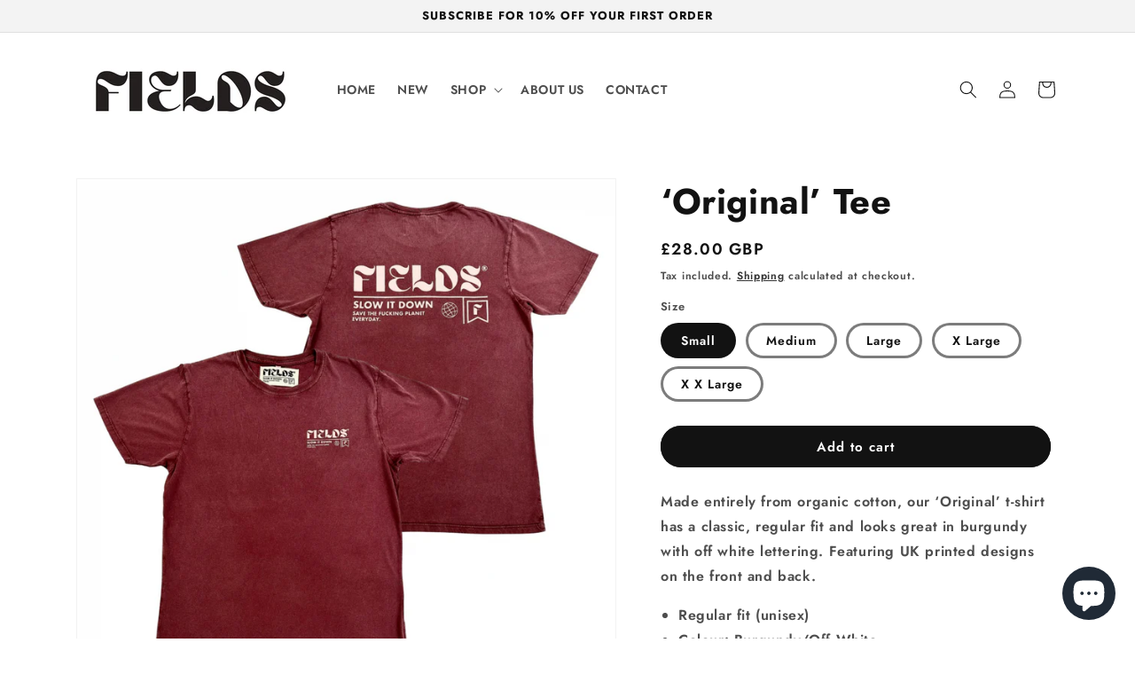

--- FILE ---
content_type: text/html; charset=utf-8
request_url: https://www.fieldsapparel.co.uk/products/fields-original-tee-burgundy-off-white
body_size: 35239
content:
<!doctype html>
<html class="no-js" lang="en">
  <head>
  <script> !function (w, d, t) {   w.TiktokAnalyticsObject=t;var ttq=w[t]=w[t]||[];ttq.methods=["page","track","identify","instances","debug","on","off","once","ready","alias","group","enableCookie","disableCookie"],ttq.setAndDefer=function(t,e){t[e]=function(){t.push([e].concat(Array.prototype.slice.call(arguments,0)))}};for(var i=0;i<ttq.methods.length;i++)ttq.setAndDefer(ttq,ttq.methods[i]);ttq.instance=function(t){for(var e=ttq._i[t]||[],n=0;n<ttq.methods.length;n++)ttq.setAndDefer(e,ttq.methods[n]);return e},ttq.load=function(e,n){var i="
https://analytics.tiktok.com/i18n/pixel/events.js";ttq._i=ttq._i||{},ttq._i[e]=[],ttq._i[e]._u=i,ttq._t=ttq._t||{},ttq._t[e]=+new
Date,ttq._o=ttq._o||{},ttq._o[e]=n||{},ttq._partner=ttq._partner||'Shopify';var o=document.createElement("script");o.type="text/javascript",o.async=!0,o.src=i+"?sdkid="+e+"&lib="+t;var a=document.getElementsByTagName("script")[0];a.parentNode.insertBefore(o,a)};   ttq.load('CN5OOP3C77UAD1TC9MQ0');   ttq.page(); }(window, document, 'ttq'); </script>
  
    <meta charset="utf-8">
    <meta http-equiv="X-UA-Compatible" content="IE=edge">
    <meta name="viewport" content="width=device-width,initial-scale=1">
    <meta name="theme-color" content="">
    <link rel="canonical" href="https://www.fieldsapparel.co.uk/products/fields-original-tee-burgundy-off-white">
    <link rel="preconnect" href="https://cdn.shopify.com" crossorigin><link rel="icon" type="image/png" href="//www.fieldsapparel.co.uk/cdn/shop/files/fields_password_page.png?crop=center&height=32&v=1653992049&width=32"><link rel="preconnect" href="https://fonts.shopifycdn.com" crossorigin><title>
      ‘Original’ Tee
 &ndash; Fields Apparel</title>

    
      <meta name="description" content="Made entirely from organic cotton, our ‘Original’ t-shirt has a classic, regular fit and looks great in burgundy with off white lettering. Featuring UK printed designs on the front and back. Regular fit (unisex) Colour: Burgundy/Off White Front left breast print Large back print Fields labelling back neck 100% organic ">
    

    

<meta property="og:site_name" content="Fields Apparel">
<meta property="og:url" content="https://www.fieldsapparel.co.uk/products/fields-original-tee-burgundy-off-white">
<meta property="og:title" content="‘Original’ Tee">
<meta property="og:type" content="product">
<meta property="og:description" content="Made entirely from organic cotton, our ‘Original’ t-shirt has a classic, regular fit and looks great in burgundy with off white lettering. Featuring UK printed designs on the front and back. Regular fit (unisex) Colour: Burgundy/Off White Front left breast print Large back print Fields labelling back neck 100% organic "><meta property="og:image" content="http://www.fieldsapparel.co.uk/cdn/shop/files/1E9418AB-16D8-4CBC-B229-AC35317C2B1C.png?v=1692217482">
  <meta property="og:image:secure_url" content="https://www.fieldsapparel.co.uk/cdn/shop/files/1E9418AB-16D8-4CBC-B229-AC35317C2B1C.png?v=1692217482">
  <meta property="og:image:width" content="1080">
  <meta property="og:image:height" content="1080"><meta property="og:price:amount" content="28.00">
  <meta property="og:price:currency" content="GBP"><meta name="twitter:card" content="summary_large_image">
<meta name="twitter:title" content="‘Original’ Tee">
<meta name="twitter:description" content="Made entirely from organic cotton, our ‘Original’ t-shirt has a classic, regular fit and looks great in burgundy with off white lettering. Featuring UK printed designs on the front and back. Regular fit (unisex) Colour: Burgundy/Off White Front left breast print Large back print Fields labelling back neck 100% organic ">


    <script src="//www.fieldsapparel.co.uk/cdn/shop/t/2/assets/global.js?v=24850326154503943211673524971" defer="defer"></script>
    <script>window.performance && window.performance.mark && window.performance.mark('shopify.content_for_header.start');</script><meta name="facebook-domain-verification" content="4a55l05u6n2q7u47g57dly1upmyi4s">
<meta name="facebook-domain-verification" content="4a55l05u6n2q7u47g57dly1upmyi4s">
<meta name="google-site-verification" content="Gx0lKMv-rydq2ga5YyZAyDJCYKGDk0BKiPfReGKwHzo">
<meta id="shopify-digital-wallet" name="shopify-digital-wallet" content="/64485359863/digital_wallets/dialog">
<meta name="shopify-checkout-api-token" content="a267ca353fdbb779bbb6cc1e94054af1">
<meta id="in-context-paypal-metadata" data-shop-id="64485359863" data-venmo-supported="false" data-environment="production" data-locale="en_US" data-paypal-v4="true" data-currency="GBP">
<link rel="alternate" hreflang="x-default" href="https://www.fieldsapparel.co.uk/products/fields-original-tee-burgundy-off-white">
<link rel="alternate" hreflang="fr" href="https://www.fieldsapparel.co.uk/fr/products/fields-original-tee-burgundy-off-white">
<link rel="alternate" hreflang="es" href="https://www.fieldsapparel.co.uk/es/products/fields-original-tee-burgundy-off-white">
<link rel="alternate" type="application/json+oembed" href="https://www.fieldsapparel.co.uk/products/fields-original-tee-burgundy-off-white.oembed">
<script async="async" src="/checkouts/internal/preloads.js?locale=en-GB"></script>
<link rel="preconnect" href="https://shop.app" crossorigin="anonymous">
<script async="async" src="https://shop.app/checkouts/internal/preloads.js?locale=en-GB&shop_id=64485359863" crossorigin="anonymous"></script>
<script id="apple-pay-shop-capabilities" type="application/json">{"shopId":64485359863,"countryCode":"GB","currencyCode":"GBP","merchantCapabilities":["supports3DS"],"merchantId":"gid:\/\/shopify\/Shop\/64485359863","merchantName":"Fields Apparel","requiredBillingContactFields":["postalAddress","email"],"requiredShippingContactFields":["postalAddress","email"],"shippingType":"shipping","supportedNetworks":["visa","maestro","masterCard","amex","discover","elo"],"total":{"type":"pending","label":"Fields Apparel","amount":"1.00"},"shopifyPaymentsEnabled":true,"supportsSubscriptions":true}</script>
<script id="shopify-features" type="application/json">{"accessToken":"a267ca353fdbb779bbb6cc1e94054af1","betas":["rich-media-storefront-analytics"],"domain":"www.fieldsapparel.co.uk","predictiveSearch":true,"shopId":64485359863,"locale":"en"}</script>
<script>var Shopify = Shopify || {};
Shopify.shop = "fields-clothing-brand.myshopify.com";
Shopify.locale = "en";
Shopify.currency = {"active":"GBP","rate":"1.0"};
Shopify.country = "GB";
Shopify.theme = {"name":"Copy of Fields Theme","id":136416559351,"schema_name":"Dawn","schema_version":"5.0.0","theme_store_id":887,"role":"main"};
Shopify.theme.handle = "null";
Shopify.theme.style = {"id":null,"handle":null};
Shopify.cdnHost = "www.fieldsapparel.co.uk/cdn";
Shopify.routes = Shopify.routes || {};
Shopify.routes.root = "/";</script>
<script type="module">!function(o){(o.Shopify=o.Shopify||{}).modules=!0}(window);</script>
<script>!function(o){function n(){var o=[];function n(){o.push(Array.prototype.slice.apply(arguments))}return n.q=o,n}var t=o.Shopify=o.Shopify||{};t.loadFeatures=n(),t.autoloadFeatures=n()}(window);</script>
<script>
  window.ShopifyPay = window.ShopifyPay || {};
  window.ShopifyPay.apiHost = "shop.app\/pay";
  window.ShopifyPay.redirectState = null;
</script>
<script id="shop-js-analytics" type="application/json">{"pageType":"product"}</script>
<script defer="defer" async type="module" src="//www.fieldsapparel.co.uk/cdn/shopifycloud/shop-js/modules/v2/client.init-shop-cart-sync_D0dqhulL.en.esm.js"></script>
<script defer="defer" async type="module" src="//www.fieldsapparel.co.uk/cdn/shopifycloud/shop-js/modules/v2/chunk.common_CpVO7qML.esm.js"></script>
<script type="module">
  await import("//www.fieldsapparel.co.uk/cdn/shopifycloud/shop-js/modules/v2/client.init-shop-cart-sync_D0dqhulL.en.esm.js");
await import("//www.fieldsapparel.co.uk/cdn/shopifycloud/shop-js/modules/v2/chunk.common_CpVO7qML.esm.js");

  window.Shopify.SignInWithShop?.initShopCartSync?.({"fedCMEnabled":true,"windoidEnabled":true});

</script>
<script>
  window.Shopify = window.Shopify || {};
  if (!window.Shopify.featureAssets) window.Shopify.featureAssets = {};
  window.Shopify.featureAssets['shop-js'] = {"shop-cart-sync":["modules/v2/client.shop-cart-sync_D9bwt38V.en.esm.js","modules/v2/chunk.common_CpVO7qML.esm.js"],"init-fed-cm":["modules/v2/client.init-fed-cm_BJ8NPuHe.en.esm.js","modules/v2/chunk.common_CpVO7qML.esm.js"],"init-shop-email-lookup-coordinator":["modules/v2/client.init-shop-email-lookup-coordinator_pVrP2-kG.en.esm.js","modules/v2/chunk.common_CpVO7qML.esm.js"],"shop-cash-offers":["modules/v2/client.shop-cash-offers_CNh7FWN-.en.esm.js","modules/v2/chunk.common_CpVO7qML.esm.js","modules/v2/chunk.modal_DKF6x0Jh.esm.js"],"init-shop-cart-sync":["modules/v2/client.init-shop-cart-sync_D0dqhulL.en.esm.js","modules/v2/chunk.common_CpVO7qML.esm.js"],"init-windoid":["modules/v2/client.init-windoid_DaoAelzT.en.esm.js","modules/v2/chunk.common_CpVO7qML.esm.js"],"shop-toast-manager":["modules/v2/client.shop-toast-manager_1DND8Tac.en.esm.js","modules/v2/chunk.common_CpVO7qML.esm.js"],"pay-button":["modules/v2/client.pay-button_CFeQi1r6.en.esm.js","modules/v2/chunk.common_CpVO7qML.esm.js"],"shop-button":["modules/v2/client.shop-button_Ca94MDdQ.en.esm.js","modules/v2/chunk.common_CpVO7qML.esm.js"],"shop-login-button":["modules/v2/client.shop-login-button_DPYNfp1Z.en.esm.js","modules/v2/chunk.common_CpVO7qML.esm.js","modules/v2/chunk.modal_DKF6x0Jh.esm.js"],"avatar":["modules/v2/client.avatar_BTnouDA3.en.esm.js"],"shop-follow-button":["modules/v2/client.shop-follow-button_BMKh4nJE.en.esm.js","modules/v2/chunk.common_CpVO7qML.esm.js","modules/v2/chunk.modal_DKF6x0Jh.esm.js"],"init-customer-accounts-sign-up":["modules/v2/client.init-customer-accounts-sign-up_CJXi5kRN.en.esm.js","modules/v2/client.shop-login-button_DPYNfp1Z.en.esm.js","modules/v2/chunk.common_CpVO7qML.esm.js","modules/v2/chunk.modal_DKF6x0Jh.esm.js"],"init-shop-for-new-customer-accounts":["modules/v2/client.init-shop-for-new-customer-accounts_BoBxkgWu.en.esm.js","modules/v2/client.shop-login-button_DPYNfp1Z.en.esm.js","modules/v2/chunk.common_CpVO7qML.esm.js","modules/v2/chunk.modal_DKF6x0Jh.esm.js"],"init-customer-accounts":["modules/v2/client.init-customer-accounts_DCuDTzpR.en.esm.js","modules/v2/client.shop-login-button_DPYNfp1Z.en.esm.js","modules/v2/chunk.common_CpVO7qML.esm.js","modules/v2/chunk.modal_DKF6x0Jh.esm.js"],"checkout-modal":["modules/v2/client.checkout-modal_U_3e4VxF.en.esm.js","modules/v2/chunk.common_CpVO7qML.esm.js","modules/v2/chunk.modal_DKF6x0Jh.esm.js"],"lead-capture":["modules/v2/client.lead-capture_DEgn0Z8u.en.esm.js","modules/v2/chunk.common_CpVO7qML.esm.js","modules/v2/chunk.modal_DKF6x0Jh.esm.js"],"shop-login":["modules/v2/client.shop-login_CoM5QKZ_.en.esm.js","modules/v2/chunk.common_CpVO7qML.esm.js","modules/v2/chunk.modal_DKF6x0Jh.esm.js"],"payment-terms":["modules/v2/client.payment-terms_BmrqWn8r.en.esm.js","modules/v2/chunk.common_CpVO7qML.esm.js","modules/v2/chunk.modal_DKF6x0Jh.esm.js"]};
</script>
<script>(function() {
  var isLoaded = false;
  function asyncLoad() {
    if (isLoaded) return;
    isLoaded = true;
    var urls = ["https:\/\/app.1clickpopup.com\/widget.js?shop=fields-clothing-brand.myshopify.com","https:\/\/static.klaviyo.com\/onsite\/js\/klaviyo.js?company_id=UGrQVm\u0026shop=fields-clothing-brand.myshopify.com","\/\/cdn.shopify.com\/proxy\/812cafc13a3bc89df5c72dea610d286f9c03084729d44c8d48dfec2cb1417f5c\/api.goaffpro.com\/loader.js?shop=fields-clothing-brand.myshopify.com\u0026sp-cache-control=cHVibGljLCBtYXgtYWdlPTkwMA"];
    for (var i = 0; i < urls.length; i++) {
      var s = document.createElement('script');
      s.type = 'text/javascript';
      s.async = true;
      s.src = urls[i];
      var x = document.getElementsByTagName('script')[0];
      x.parentNode.insertBefore(s, x);
    }
  };
  if(window.attachEvent) {
    window.attachEvent('onload', asyncLoad);
  } else {
    window.addEventListener('load', asyncLoad, false);
  }
})();</script>
<script id="__st">var __st={"a":64485359863,"offset":0,"reqid":"cb394d62-86f7-4c35-8e98-1c8211091388-1764300382","pageurl":"www.fieldsapparel.co.uk\/products\/fields-original-tee-burgundy-off-white","u":"0a768be91d0b","p":"product","rtyp":"product","rid":7845299126519};</script>
<script>window.ShopifyPaypalV4VisibilityTracking = true;</script>
<script id="captcha-bootstrap">!function(){'use strict';const t='contact',e='account',n='new_comment',o=[[t,t],['blogs',n],['comments',n],[t,'customer']],c=[[e,'customer_login'],[e,'guest_login'],[e,'recover_customer_password'],[e,'create_customer']],r=t=>t.map((([t,e])=>`form[action*='/${t}']:not([data-nocaptcha='true']) input[name='form_type'][value='${e}']`)).join(','),a=t=>()=>t?[...document.querySelectorAll(t)].map((t=>t.form)):[];function s(){const t=[...o],e=r(t);return a(e)}const i='password',u='form_key',d=['recaptcha-v3-token','g-recaptcha-response','h-captcha-response',i],f=()=>{try{return window.sessionStorage}catch{return}},m='__shopify_v',_=t=>t.elements[u];function p(t,e,n=!1){try{const o=window.sessionStorage,c=JSON.parse(o.getItem(e)),{data:r}=function(t){const{data:e,action:n}=t;return t[m]||n?{data:e,action:n}:{data:t,action:n}}(c);for(const[e,n]of Object.entries(r))t.elements[e]&&(t.elements[e].value=n);n&&o.removeItem(e)}catch(o){console.error('form repopulation failed',{error:o})}}const l='form_type',E='cptcha';function T(t){t.dataset[E]=!0}const w=window,h=w.document,L='Shopify',v='ce_forms',y='captcha';let A=!1;((t,e)=>{const n=(g='f06e6c50-85a8-45c8-87d0-21a2b65856fe',I='https://cdn.shopify.com/shopifycloud/storefront-forms-hcaptcha/ce_storefront_forms_captcha_hcaptcha.v1.5.2.iife.js',D={infoText:'Protected by hCaptcha',privacyText:'Privacy',termsText:'Terms'},(t,e,n)=>{const o=w[L][v],c=o.bindForm;if(c)return c(t,g,e,D).then(n);var r;o.q.push([[t,g,e,D],n]),r=I,A||(h.body.append(Object.assign(h.createElement('script'),{id:'captcha-provider',async:!0,src:r})),A=!0)});var g,I,D;w[L]=w[L]||{},w[L][v]=w[L][v]||{},w[L][v].q=[],w[L][y]=w[L][y]||{},w[L][y].protect=function(t,e){n(t,void 0,e),T(t)},Object.freeze(w[L][y]),function(t,e,n,w,h,L){const[v,y,A,g]=function(t,e,n){const i=e?o:[],u=t?c:[],d=[...i,...u],f=r(d),m=r(i),_=r(d.filter((([t,e])=>n.includes(e))));return[a(f),a(m),a(_),s()]}(w,h,L),I=t=>{const e=t.target;return e instanceof HTMLFormElement?e:e&&e.form},D=t=>v().includes(t);t.addEventListener('submit',(t=>{const e=I(t);if(!e)return;const n=D(e)&&!e.dataset.hcaptchaBound&&!e.dataset.recaptchaBound,o=_(e),c=g().includes(e)&&(!o||!o.value);(n||c)&&t.preventDefault(),c&&!n&&(function(t){try{if(!f())return;!function(t){const e=f();if(!e)return;const n=_(t);if(!n)return;const o=n.value;o&&e.removeItem(o)}(t);const e=Array.from(Array(32),(()=>Math.random().toString(36)[2])).join('');!function(t,e){_(t)||t.append(Object.assign(document.createElement('input'),{type:'hidden',name:u})),t.elements[u].value=e}(t,e),function(t,e){const n=f();if(!n)return;const o=[...t.querySelectorAll(`input[type='${i}']`)].map((({name:t})=>t)),c=[...d,...o],r={};for(const[a,s]of new FormData(t).entries())c.includes(a)||(r[a]=s);n.setItem(e,JSON.stringify({[m]:1,action:t.action,data:r}))}(t,e)}catch(e){console.error('failed to persist form',e)}}(e),e.submit())}));const S=(t,e)=>{t&&!t.dataset[E]&&(n(t,e.some((e=>e===t))),T(t))};for(const o of['focusin','change'])t.addEventListener(o,(t=>{const e=I(t);D(e)&&S(e,y())}));const B=e.get('form_key'),M=e.get(l),P=B&&M;t.addEventListener('DOMContentLoaded',(()=>{const t=y();if(P)for(const e of t)e.elements[l].value===M&&p(e,B);[...new Set([...A(),...v().filter((t=>'true'===t.dataset.shopifyCaptcha))])].forEach((e=>S(e,t)))}))}(h,new URLSearchParams(w.location.search),n,t,e,['guest_login'])})(!0,!0)}();</script>
<script integrity="sha256-52AcMU7V7pcBOXWImdc/TAGTFKeNjmkeM1Pvks/DTgc=" data-source-attribution="shopify.loadfeatures" defer="defer" src="//www.fieldsapparel.co.uk/cdn/shopifycloud/storefront/assets/storefront/load_feature-81c60534.js" crossorigin="anonymous"></script>
<script crossorigin="anonymous" defer="defer" src="//www.fieldsapparel.co.uk/cdn/shopifycloud/storefront/assets/shopify_pay/storefront-65b4c6d7.js?v=20250812"></script>
<script data-source-attribution="shopify.dynamic_checkout.dynamic.init">var Shopify=Shopify||{};Shopify.PaymentButton=Shopify.PaymentButton||{isStorefrontPortableWallets:!0,init:function(){window.Shopify.PaymentButton.init=function(){};var t=document.createElement("script");t.src="https://www.fieldsapparel.co.uk/cdn/shopifycloud/portable-wallets/latest/portable-wallets.en.js",t.type="module",document.head.appendChild(t)}};
</script>
<script data-source-attribution="shopify.dynamic_checkout.buyer_consent">
  function portableWalletsHideBuyerConsent(e){var t=document.getElementById("shopify-buyer-consent"),n=document.getElementById("shopify-subscription-policy-button");t&&n&&(t.classList.add("hidden"),t.setAttribute("aria-hidden","true"),n.removeEventListener("click",e))}function portableWalletsShowBuyerConsent(e){var t=document.getElementById("shopify-buyer-consent"),n=document.getElementById("shopify-subscription-policy-button");t&&n&&(t.classList.remove("hidden"),t.removeAttribute("aria-hidden"),n.addEventListener("click",e))}window.Shopify?.PaymentButton&&(window.Shopify.PaymentButton.hideBuyerConsent=portableWalletsHideBuyerConsent,window.Shopify.PaymentButton.showBuyerConsent=portableWalletsShowBuyerConsent);
</script>
<script data-source-attribution="shopify.dynamic_checkout.cart.bootstrap">document.addEventListener("DOMContentLoaded",(function(){function t(){return document.querySelector("shopify-accelerated-checkout-cart, shopify-accelerated-checkout")}if(t())Shopify.PaymentButton.init();else{new MutationObserver((function(e,n){t()&&(Shopify.PaymentButton.init(),n.disconnect())})).observe(document.body,{childList:!0,subtree:!0})}}));
</script>
<script id='scb4127' type='text/javascript' async='' src='https://www.fieldsapparel.co.uk/cdn/shopifycloud/privacy-banner/storefront-banner.js'></script><link id="shopify-accelerated-checkout-styles" rel="stylesheet" media="screen" href="https://www.fieldsapparel.co.uk/cdn/shopifycloud/portable-wallets/latest/accelerated-checkout-backwards-compat.css" crossorigin="anonymous">
<style id="shopify-accelerated-checkout-cart">
        #shopify-buyer-consent {
  margin-top: 1em;
  display: inline-block;
  width: 100%;
}

#shopify-buyer-consent.hidden {
  display: none;
}

#shopify-subscription-policy-button {
  background: none;
  border: none;
  padding: 0;
  text-decoration: underline;
  font-size: inherit;
  cursor: pointer;
}

#shopify-subscription-policy-button::before {
  box-shadow: none;
}

      </style>
<script id="sections-script" data-sections="product-recommendations,header,footer" defer="defer" src="//www.fieldsapparel.co.uk/cdn/shop/t/2/compiled_assets/scripts.js?127"></script>
<script>window.performance && window.performance.mark && window.performance.mark('shopify.content_for_header.end');</script>


    <style data-shopify>
      @font-face {
  font-family: Jost;
  font-weight: 600;
  font-style: normal;
  font-display: swap;
  src: url("//www.fieldsapparel.co.uk/cdn/fonts/jost/jost_n6.ec1178db7a7515114a2d84e3dd680832b7af8b99.woff2") format("woff2"),
       url("//www.fieldsapparel.co.uk/cdn/fonts/jost/jost_n6.b1178bb6bdd3979fef38e103a3816f6980aeaff9.woff") format("woff");
}

      @font-face {
  font-family: Jost;
  font-weight: 700;
  font-style: normal;
  font-display: swap;
  src: url("//www.fieldsapparel.co.uk/cdn/fonts/jost/jost_n7.921dc18c13fa0b0c94c5e2517ffe06139c3615a3.woff2") format("woff2"),
       url("//www.fieldsapparel.co.uk/cdn/fonts/jost/jost_n7.cbfc16c98c1e195f46c536e775e4e959c5f2f22b.woff") format("woff");
}

      @font-face {
  font-family: Jost;
  font-weight: 600;
  font-style: italic;
  font-display: swap;
  src: url("//www.fieldsapparel.co.uk/cdn/fonts/jost/jost_i6.9af7e5f39e3a108c08f24047a4276332d9d7b85e.woff2") format("woff2"),
       url("//www.fieldsapparel.co.uk/cdn/fonts/jost/jost_i6.2bf310262638f998ed206777ce0b9a3b98b6fe92.woff") format("woff");
}

      @font-face {
  font-family: Jost;
  font-weight: 700;
  font-style: italic;
  font-display: swap;
  src: url("//www.fieldsapparel.co.uk/cdn/fonts/jost/jost_i7.d8201b854e41e19d7ed9b1a31fe4fe71deea6d3f.woff2") format("woff2"),
       url("//www.fieldsapparel.co.uk/cdn/fonts/jost/jost_i7.eae515c34e26b6c853efddc3fc0c552e0de63757.woff") format("woff");
}

      @font-face {
  font-family: Jost;
  font-weight: 700;
  font-style: normal;
  font-display: swap;
  src: url("//www.fieldsapparel.co.uk/cdn/fonts/jost/jost_n7.921dc18c13fa0b0c94c5e2517ffe06139c3615a3.woff2") format("woff2"),
       url("//www.fieldsapparel.co.uk/cdn/fonts/jost/jost_n7.cbfc16c98c1e195f46c536e775e4e959c5f2f22b.woff") format("woff");
}


      :root {
        --font-body-family: Jost, sans-serif;
        --font-body-style: normal;
        --font-body-weight: 600;
        --font-body-weight-bold: 900;

        --font-heading-family: Jost, sans-serif;
        --font-heading-style: normal;
        --font-heading-weight: 700;

        --font-body-scale: 1.0;
        --font-heading-scale: 1.0;

        --color-base-text: 18, 18, 18;
        --color-shadow: 18, 18, 18;
        --color-base-background-1: 255, 255, 255;
        --color-base-background-2: 243, 243, 243;
        --color-base-solid-button-labels: 255, 255, 255;
        --color-base-outline-button-labels: 18, 18, 18;
        --color-base-accent-1: 18, 18, 18;
        --color-base-accent-2: 18, 18, 18;
        --payment-terms-background-color: #ffffff;

        --gradient-base-background-1: #ffffff;
        --gradient-base-background-2: #f3f3f3;
        --gradient-base-accent-1: #121212;
        --gradient-base-accent-2: #121212;

        --media-padding: px;
        --media-border-opacity: 0.05;
        --media-border-width: 1px;
        --media-radius: 0px;
        --media-shadow-opacity: 0.0;
        --media-shadow-horizontal-offset: 0px;
        --media-shadow-vertical-offset: 4px;
        --media-shadow-blur-radius: 5px;

        --page-width: 120rem;
        --page-width-margin: 0rem;

        --card-image-padding: 0.0rem;
        --card-corner-radius: 0.0rem;
        --card-text-alignment: left;
        --card-border-width: 0.0rem;
        --card-border-opacity: 0.1;
        --card-shadow-opacity: 0.0;
        --card-shadow-horizontal-offset: 0.0rem;
        --card-shadow-vertical-offset: 0.4rem;
        --card-shadow-blur-radius: 0.5rem;

        --badge-corner-radius: 4.0rem;

        --popup-border-width: 1px;
        --popup-border-opacity: 0.1;
        --popup-corner-radius: 0px;
        --popup-shadow-opacity: 0.0;
        --popup-shadow-horizontal-offset: 0px;
        --popup-shadow-vertical-offset: 4px;
        --popup-shadow-blur-radius: 5px;

        --drawer-border-width: 1px;
        --drawer-border-opacity: 0.1;
        --drawer-shadow-opacity: 0.0;
        --drawer-shadow-horizontal-offset: 0px;
        --drawer-shadow-vertical-offset: 4px;
        --drawer-shadow-blur-radius: 5px;

        --spacing-sections-desktop: 0px;
        --spacing-sections-mobile: 0px;

        --grid-desktop-vertical-spacing: 8px;
        --grid-desktop-horizontal-spacing: 8px;
        --grid-mobile-vertical-spacing: 4px;
        --grid-mobile-horizontal-spacing: 4px;

        --text-boxes-border-opacity: 0.1;
        --text-boxes-border-width: 0px;
        --text-boxes-radius: 0px;
        --text-boxes-shadow-opacity: 0.0;
        --text-boxes-shadow-horizontal-offset: 0px;
        --text-boxes-shadow-vertical-offset: 4px;
        --text-boxes-shadow-blur-radius: 5px;

        --buttons-radius: 32px;
        --buttons-radius-outset: 33px;
        --buttons-border-width: 1px;
        --buttons-border-opacity: 1.0;
        --buttons-shadow-opacity: 0.0;
        --buttons-shadow-horizontal-offset: 0px;
        --buttons-shadow-vertical-offset: 4px;
        --buttons-shadow-blur-radius: 5px;
        --buttons-border-offset: 0.3px;

        --inputs-radius: 0px;
        --inputs-border-width: 1px;
        --inputs-border-opacity: 0.55;
        --inputs-shadow-opacity: 0.0;
        --inputs-shadow-horizontal-offset: 0px;
        --inputs-margin-offset: 0px;
        --inputs-shadow-vertical-offset: 4px;
        --inputs-shadow-blur-radius: 5px;
        --inputs-radius-outset: 0px;

        --variant-pills-radius: 40px;
        --variant-pills-border-width: 3px;
        --variant-pills-border-opacity: 0.55;
        --variant-pills-shadow-opacity: 0.0;
        --variant-pills-shadow-horizontal-offset: 0px;
        --variant-pills-shadow-vertical-offset: 4px;
        --variant-pills-shadow-blur-radius: 5px;
      }

      *,
      *::before,
      *::after {
        box-sizing: inherit;
      }

      html {
        box-sizing: border-box;
        font-size: calc(var(--font-body-scale) * 62.5%);
        height: 100%;
      }

      body {
        display: grid;
        grid-template-rows: auto auto 1fr auto;
        grid-template-columns: 100%;
        min-height: 100%;
        margin: 0;
        font-size: 1.5rem;
        letter-spacing: 0.06rem;
        line-height: calc(1 + 0.8 / var(--font-body-scale));
        font-family: var(--font-body-family);
        font-style: var(--font-body-style);
        font-weight: var(--font-body-weight);
      }

      @media screen and (min-width: 750px) {
        body {
          font-size: 1.6rem;
        }
      }
    </style>

    <link href="//www.fieldsapparel.co.uk/cdn/shop/t/2/assets/base.css?v=33648442733440060821673524971" rel="stylesheet" type="text/css" media="all" />
<link rel="preload" as="font" href="//www.fieldsapparel.co.uk/cdn/fonts/jost/jost_n6.ec1178db7a7515114a2d84e3dd680832b7af8b99.woff2" type="font/woff2" crossorigin><link rel="preload" as="font" href="//www.fieldsapparel.co.uk/cdn/fonts/jost/jost_n7.921dc18c13fa0b0c94c5e2517ffe06139c3615a3.woff2" type="font/woff2" crossorigin><link rel="stylesheet" href="//www.fieldsapparel.co.uk/cdn/shop/t/2/assets/component-predictive-search.css?v=165644661289088488651673524971" media="print" onload="this.media='all'"><script>document.documentElement.className = document.documentElement.className.replace('no-js', 'js');
    if (Shopify.designMode) {
      document.documentElement.classList.add('shopify-design-mode');
    }
    </script>
  <!-- Meta Pixel Code -->
<script>
!function(f,b,e,v,n,t,s)
{if(f.fbq)return;n=f.fbq=function(){n.callMethod?
n.callMethod.apply(n,arguments):n.queue.push(arguments)};
if(!f._fbq)f._fbq=n;n.push=n;n.loaded=!0;n.version='2.0';
n.queue=[];t=b.createElement(e);t.async=!0;
t.src=v;s=b.getElementsByTagName(e)[0];
s.parentNode.insertBefore(t,s)}(window, document,'script',
'https://connect.facebook.net/en_US/fbevents.js');
fbq('init', '1270641330358671');
fbq('track', 'PageView');
</script>
<noscript><img height="1" width="1" style="display:none"
src="https://www.facebook.com/tr?id=1270641330358671&ev=PageView&noscript=1"
/></noscript>
<!-- End Meta Pixel Code -->
  <!-- BEGIN app block: shopify://apps/klaviyo-email-marketing-sms/blocks/klaviyo-onsite-embed/2632fe16-c075-4321-a88b-50b567f42507 -->












  <script async src="https://static.klaviyo.com/onsite/js/UGrQVm/klaviyo.js?company_id=UGrQVm"></script>
  <script>!function(){if(!window.klaviyo){window._klOnsite=window._klOnsite||[];try{window.klaviyo=new Proxy({},{get:function(n,i){return"push"===i?function(){var n;(n=window._klOnsite).push.apply(n,arguments)}:function(){for(var n=arguments.length,o=new Array(n),w=0;w<n;w++)o[w]=arguments[w];var t="function"==typeof o[o.length-1]?o.pop():void 0,e=new Promise((function(n){window._klOnsite.push([i].concat(o,[function(i){t&&t(i),n(i)}]))}));return e}}})}catch(n){window.klaviyo=window.klaviyo||[],window.klaviyo.push=function(){var n;(n=window._klOnsite).push.apply(n,arguments)}}}}();</script>

  
    <script id="viewed_product">
      if (item == null) {
        var _learnq = _learnq || [];

        var MetafieldReviews = null
        var MetafieldYotpoRating = null
        var MetafieldYotpoCount = null
        var MetafieldLooxRating = null
        var MetafieldLooxCount = null
        var okendoProduct = null
        var okendoProductReviewCount = null
        var okendoProductReviewAverageValue = null
        try {
          // The following fields are used for Customer Hub recently viewed in order to add reviews.
          // This information is not part of __kla_viewed. Instead, it is part of __kla_viewed_reviewed_items
          MetafieldReviews = {};
          MetafieldYotpoRating = null
          MetafieldYotpoCount = null
          MetafieldLooxRating = null
          MetafieldLooxCount = null

          okendoProduct = null
          // If the okendo metafield is not legacy, it will error, which then requires the new json formatted data
          if (okendoProduct && 'error' in okendoProduct) {
            okendoProduct = null
          }
          okendoProductReviewCount = okendoProduct ? okendoProduct.reviewCount : null
          okendoProductReviewAverageValue = okendoProduct ? okendoProduct.reviewAverageValue : null
        } catch (error) {
          console.error('Error in Klaviyo onsite reviews tracking:', error);
        }

        var item = {
          Name: "‘Original’ Tee",
          ProductID: 7845299126519,
          Categories: ["Shop","Shop All","Shop All - Excluding Mystery Bundles + Sale","T-Shirts"],
          ImageURL: "https://www.fieldsapparel.co.uk/cdn/shop/files/1E9418AB-16D8-4CBC-B229-AC35317C2B1C_grande.png?v=1692217482",
          URL: "https://www.fieldsapparel.co.uk/products/fields-original-tee-burgundy-off-white",
          Brand: "Fields Apparel",
          Price: "£28.00",
          Value: "28.00",
          CompareAtPrice: "£0.00"
        };
        _learnq.push(['track', 'Viewed Product', item]);
        _learnq.push(['trackViewedItem', {
          Title: item.Name,
          ItemId: item.ProductID,
          Categories: item.Categories,
          ImageUrl: item.ImageURL,
          Url: item.URL,
          Metadata: {
            Brand: item.Brand,
            Price: item.Price,
            Value: item.Value,
            CompareAtPrice: item.CompareAtPrice
          },
          metafields:{
            reviews: MetafieldReviews,
            yotpo:{
              rating: MetafieldYotpoRating,
              count: MetafieldYotpoCount,
            },
            loox:{
              rating: MetafieldLooxRating,
              count: MetafieldLooxCount,
            },
            okendo: {
              rating: okendoProductReviewAverageValue,
              count: okendoProductReviewCount,
            }
          }
        }]);
      }
    </script>
  




  <script>
    window.klaviyoReviewsProductDesignMode = false
  </script>







<!-- END app block --><script src="https://cdn.shopify.com/extensions/7bc9bb47-adfa-4267-963e-cadee5096caf/inbox-1252/assets/inbox-chat-loader.js" type="text/javascript" defer="defer"></script>
<link href="https://monorail-edge.shopifysvc.com" rel="dns-prefetch">
<script>(function(){if ("sendBeacon" in navigator && "performance" in window) {try {var session_token_from_headers = performance.getEntriesByType('navigation')[0].serverTiming.find(x => x.name == '_s').description;} catch {var session_token_from_headers = undefined;}var session_cookie_matches = document.cookie.match(/_shopify_s=([^;]*)/);var session_token_from_cookie = session_cookie_matches && session_cookie_matches.length === 2 ? session_cookie_matches[1] : "";var session_token = session_token_from_headers || session_token_from_cookie || "";function handle_abandonment_event(e) {var entries = performance.getEntries().filter(function(entry) {return /monorail-edge.shopifysvc.com/.test(entry.name);});if (!window.abandonment_tracked && entries.length === 0) {window.abandonment_tracked = true;var currentMs = Date.now();var navigation_start = performance.timing.navigationStart;var payload = {shop_id: 64485359863,url: window.location.href,navigation_start,duration: currentMs - navigation_start,session_token,page_type: "product"};window.navigator.sendBeacon("https://monorail-edge.shopifysvc.com/v1/produce", JSON.stringify({schema_id: "online_store_buyer_site_abandonment/1.1",payload: payload,metadata: {event_created_at_ms: currentMs,event_sent_at_ms: currentMs}}));}}window.addEventListener('pagehide', handle_abandonment_event);}}());</script>
<script id="web-pixels-manager-setup">(function e(e,d,r,n,o){if(void 0===o&&(o={}),!Boolean(null===(a=null===(i=window.Shopify)||void 0===i?void 0:i.analytics)||void 0===a?void 0:a.replayQueue)){var i,a;window.Shopify=window.Shopify||{};var t=window.Shopify;t.analytics=t.analytics||{};var s=t.analytics;s.replayQueue=[],s.publish=function(e,d,r){return s.replayQueue.push([e,d,r]),!0};try{self.performance.mark("wpm:start")}catch(e){}var l=function(){var e={modern:/Edge?\/(1{2}[4-9]|1[2-9]\d|[2-9]\d{2}|\d{4,})\.\d+(\.\d+|)|Firefox\/(1{2}[4-9]|1[2-9]\d|[2-9]\d{2}|\d{4,})\.\d+(\.\d+|)|Chrom(ium|e)\/(9{2}|\d{3,})\.\d+(\.\d+|)|(Maci|X1{2}).+ Version\/(15\.\d+|(1[6-9]|[2-9]\d|\d{3,})\.\d+)([,.]\d+|)( \(\w+\)|)( Mobile\/\w+|) Safari\/|Chrome.+OPR\/(9{2}|\d{3,})\.\d+\.\d+|(CPU[ +]OS|iPhone[ +]OS|CPU[ +]iPhone|CPU IPhone OS|CPU iPad OS)[ +]+(15[._]\d+|(1[6-9]|[2-9]\d|\d{3,})[._]\d+)([._]\d+|)|Android:?[ /-](13[3-9]|1[4-9]\d|[2-9]\d{2}|\d{4,})(\.\d+|)(\.\d+|)|Android.+Firefox\/(13[5-9]|1[4-9]\d|[2-9]\d{2}|\d{4,})\.\d+(\.\d+|)|Android.+Chrom(ium|e)\/(13[3-9]|1[4-9]\d|[2-9]\d{2}|\d{4,})\.\d+(\.\d+|)|SamsungBrowser\/([2-9]\d|\d{3,})\.\d+/,legacy:/Edge?\/(1[6-9]|[2-9]\d|\d{3,})\.\d+(\.\d+|)|Firefox\/(5[4-9]|[6-9]\d|\d{3,})\.\d+(\.\d+|)|Chrom(ium|e)\/(5[1-9]|[6-9]\d|\d{3,})\.\d+(\.\d+|)([\d.]+$|.*Safari\/(?![\d.]+ Edge\/[\d.]+$))|(Maci|X1{2}).+ Version\/(10\.\d+|(1[1-9]|[2-9]\d|\d{3,})\.\d+)([,.]\d+|)( \(\w+\)|)( Mobile\/\w+|) Safari\/|Chrome.+OPR\/(3[89]|[4-9]\d|\d{3,})\.\d+\.\d+|(CPU[ +]OS|iPhone[ +]OS|CPU[ +]iPhone|CPU IPhone OS|CPU iPad OS)[ +]+(10[._]\d+|(1[1-9]|[2-9]\d|\d{3,})[._]\d+)([._]\d+|)|Android:?[ /-](13[3-9]|1[4-9]\d|[2-9]\d{2}|\d{4,})(\.\d+|)(\.\d+|)|Mobile Safari.+OPR\/([89]\d|\d{3,})\.\d+\.\d+|Android.+Firefox\/(13[5-9]|1[4-9]\d|[2-9]\d{2}|\d{4,})\.\d+(\.\d+|)|Android.+Chrom(ium|e)\/(13[3-9]|1[4-9]\d|[2-9]\d{2}|\d{4,})\.\d+(\.\d+|)|Android.+(UC? ?Browser|UCWEB|U3)[ /]?(15\.([5-9]|\d{2,})|(1[6-9]|[2-9]\d|\d{3,})\.\d+)\.\d+|SamsungBrowser\/(5\.\d+|([6-9]|\d{2,})\.\d+)|Android.+MQ{2}Browser\/(14(\.(9|\d{2,})|)|(1[5-9]|[2-9]\d|\d{3,})(\.\d+|))(\.\d+|)|K[Aa][Ii]OS\/(3\.\d+|([4-9]|\d{2,})\.\d+)(\.\d+|)/},d=e.modern,r=e.legacy,n=navigator.userAgent;return n.match(d)?"modern":n.match(r)?"legacy":"unknown"}(),u="modern"===l?"modern":"legacy",c=(null!=n?n:{modern:"",legacy:""})[u],f=function(e){return[e.baseUrl,"/wpm","/b",e.hashVersion,"modern"===e.buildTarget?"m":"l",".js"].join("")}({baseUrl:d,hashVersion:r,buildTarget:u}),m=function(e){var d=e.version,r=e.bundleTarget,n=e.surface,o=e.pageUrl,i=e.monorailEndpoint;return{emit:function(e){var a=e.status,t=e.errorMsg,s=(new Date).getTime(),l=JSON.stringify({metadata:{event_sent_at_ms:s},events:[{schema_id:"web_pixels_manager_load/3.1",payload:{version:d,bundle_target:r,page_url:o,status:a,surface:n,error_msg:t},metadata:{event_created_at_ms:s}}]});if(!i)return console&&console.warn&&console.warn("[Web Pixels Manager] No Monorail endpoint provided, skipping logging."),!1;try{return self.navigator.sendBeacon.bind(self.navigator)(i,l)}catch(e){}var u=new XMLHttpRequest;try{return u.open("POST",i,!0),u.setRequestHeader("Content-Type","text/plain"),u.send(l),!0}catch(e){return console&&console.warn&&console.warn("[Web Pixels Manager] Got an unhandled error while logging to Monorail."),!1}}}}({version:r,bundleTarget:l,surface:e.surface,pageUrl:self.location.href,monorailEndpoint:e.monorailEndpoint});try{o.browserTarget=l,function(e){var d=e.src,r=e.async,n=void 0===r||r,o=e.onload,i=e.onerror,a=e.sri,t=e.scriptDataAttributes,s=void 0===t?{}:t,l=document.createElement("script"),u=document.querySelector("head"),c=document.querySelector("body");if(l.async=n,l.src=d,a&&(l.integrity=a,l.crossOrigin="anonymous"),s)for(var f in s)if(Object.prototype.hasOwnProperty.call(s,f))try{l.dataset[f]=s[f]}catch(e){}if(o&&l.addEventListener("load",o),i&&l.addEventListener("error",i),u)u.appendChild(l);else{if(!c)throw new Error("Did not find a head or body element to append the script");c.appendChild(l)}}({src:f,async:!0,onload:function(){if(!function(){var e,d;return Boolean(null===(d=null===(e=window.Shopify)||void 0===e?void 0:e.analytics)||void 0===d?void 0:d.initialized)}()){var d=window.webPixelsManager.init(e)||void 0;if(d){var r=window.Shopify.analytics;r.replayQueue.forEach((function(e){var r=e[0],n=e[1],o=e[2];d.publishCustomEvent(r,n,o)})),r.replayQueue=[],r.publish=d.publishCustomEvent,r.visitor=d.visitor,r.initialized=!0}}},onerror:function(){return m.emit({status:"failed",errorMsg:"".concat(f," has failed to load")})},sri:function(e){var d=/^sha384-[A-Za-z0-9+/=]+$/;return"string"==typeof e&&d.test(e)}(c)?c:"",scriptDataAttributes:o}),m.emit({status:"loading"})}catch(e){m.emit({status:"failed",errorMsg:(null==e?void 0:e.message)||"Unknown error"})}}})({shopId: 64485359863,storefrontBaseUrl: "https://www.fieldsapparel.co.uk",extensionsBaseUrl: "https://extensions.shopifycdn.com/cdn/shopifycloud/web-pixels-manager",monorailEndpoint: "https://monorail-edge.shopifysvc.com/unstable/produce_batch",surface: "storefront-renderer",enabledBetaFlags: ["2dca8a86"],webPixelsConfigList: [{"id":"1850933626","configuration":"{\"shop\":\"fields-clothing-brand.myshopify.com\",\"cookie_duration\":\"604800\"}","eventPayloadVersion":"v1","runtimeContext":"STRICT","scriptVersion":"a2e7513c3708f34b1f617d7ce88f9697","type":"APP","apiClientId":2744533,"privacyPurposes":["ANALYTICS","MARKETING"],"dataSharingAdjustments":{"protectedCustomerApprovalScopes":["read_customer_address","read_customer_email","read_customer_name","read_customer_personal_data","read_customer_phone"]}},{"id":"459866359","configuration":"{\"config\":\"{\\\"pixel_id\\\":\\\"G-XNXQB9KJR2\\\",\\\"target_country\\\":\\\"GB\\\",\\\"gtag_events\\\":[{\\\"type\\\":\\\"begin_checkout\\\",\\\"action_label\\\":\\\"G-XNXQB9KJR2\\\"},{\\\"type\\\":\\\"search\\\",\\\"action_label\\\":\\\"G-XNXQB9KJR2\\\"},{\\\"type\\\":\\\"view_item\\\",\\\"action_label\\\":[\\\"G-XNXQB9KJR2\\\",\\\"MC-YEDC41HYVH\\\"]},{\\\"type\\\":\\\"purchase\\\",\\\"action_label\\\":[\\\"G-XNXQB9KJR2\\\",\\\"MC-YEDC41HYVH\\\"]},{\\\"type\\\":\\\"page_view\\\",\\\"action_label\\\":[\\\"G-XNXQB9KJR2\\\",\\\"MC-YEDC41HYVH\\\"]},{\\\"type\\\":\\\"add_payment_info\\\",\\\"action_label\\\":\\\"G-XNXQB9KJR2\\\"},{\\\"type\\\":\\\"add_to_cart\\\",\\\"action_label\\\":\\\"G-XNXQB9KJR2\\\"}],\\\"enable_monitoring_mode\\\":false}\"}","eventPayloadVersion":"v1","runtimeContext":"OPEN","scriptVersion":"b2a88bafab3e21179ed38636efcd8a93","type":"APP","apiClientId":1780363,"privacyPurposes":[],"dataSharingAdjustments":{"protectedCustomerApprovalScopes":["read_customer_address","read_customer_email","read_customer_name","read_customer_personal_data","read_customer_phone"]}},{"id":"374800631","configuration":"{\"pixelCode\":\"CN5OOP3C77UAD1TC9MQ0\"}","eventPayloadVersion":"v1","runtimeContext":"STRICT","scriptVersion":"22e92c2ad45662f435e4801458fb78cc","type":"APP","apiClientId":4383523,"privacyPurposes":["ANALYTICS","MARKETING","SALE_OF_DATA"],"dataSharingAdjustments":{"protectedCustomerApprovalScopes":["read_customer_address","read_customer_email","read_customer_name","read_customer_personal_data","read_customer_phone"]}},{"id":"147685623","configuration":"{\"pixel_id\":\"1270641330358671\",\"pixel_type\":\"facebook_pixel\",\"metaapp_system_user_token\":\"-\"}","eventPayloadVersion":"v1","runtimeContext":"OPEN","scriptVersion":"ca16bc87fe92b6042fbaa3acc2fbdaa6","type":"APP","apiClientId":2329312,"privacyPurposes":["ANALYTICS","MARKETING","SALE_OF_DATA"],"dataSharingAdjustments":{"protectedCustomerApprovalScopes":["read_customer_address","read_customer_email","read_customer_name","read_customer_personal_data","read_customer_phone"]}},{"id":"77955319","configuration":"{\"tagID\":\"2612624158436\"}","eventPayloadVersion":"v1","runtimeContext":"STRICT","scriptVersion":"18031546ee651571ed29edbe71a3550b","type":"APP","apiClientId":3009811,"privacyPurposes":["ANALYTICS","MARKETING","SALE_OF_DATA"],"dataSharingAdjustments":{"protectedCustomerApprovalScopes":["read_customer_address","read_customer_email","read_customer_name","read_customer_personal_data","read_customer_phone"]}},{"id":"shopify-app-pixel","configuration":"{}","eventPayloadVersion":"v1","runtimeContext":"STRICT","scriptVersion":"0450","apiClientId":"shopify-pixel","type":"APP","privacyPurposes":["ANALYTICS","MARKETING"]},{"id":"shopify-custom-pixel","eventPayloadVersion":"v1","runtimeContext":"LAX","scriptVersion":"0450","apiClientId":"shopify-pixel","type":"CUSTOM","privacyPurposes":["ANALYTICS","MARKETING"]}],isMerchantRequest: false,initData: {"shop":{"name":"Fields Apparel","paymentSettings":{"currencyCode":"GBP"},"myshopifyDomain":"fields-clothing-brand.myshopify.com","countryCode":"GB","storefrontUrl":"https:\/\/www.fieldsapparel.co.uk"},"customer":null,"cart":null,"checkout":null,"productVariants":[{"price":{"amount":28.0,"currencyCode":"GBP"},"product":{"title":"‘Original’ Tee","vendor":"Fields Apparel","id":"7845299126519","untranslatedTitle":"‘Original’ Tee","url":"\/products\/fields-original-tee-burgundy-off-white","type":"T-shirt"},"id":"43632282665207","image":{"src":"\/\/www.fieldsapparel.co.uk\/cdn\/shop\/files\/1E9418AB-16D8-4CBC-B229-AC35317C2B1C.png?v=1692217482"},"sku":"F0002","title":"Small","untranslatedTitle":"Small"},{"price":{"amount":28.0,"currencyCode":"GBP"},"product":{"title":"‘Original’ Tee","vendor":"Fields Apparel","id":"7845299126519","untranslatedTitle":"‘Original’ Tee","url":"\/products\/fields-original-tee-burgundy-off-white","type":"T-shirt"},"id":"43604967162103","image":{"src":"\/\/www.fieldsapparel.co.uk\/cdn\/shop\/files\/1E9418AB-16D8-4CBC-B229-AC35317C2B1C.png?v=1692217482"},"sku":"F0002","title":"Medium","untranslatedTitle":"Medium"},{"price":{"amount":28.0,"currencyCode":"GBP"},"product":{"title":"‘Original’ Tee","vendor":"Fields Apparel","id":"7845299126519","untranslatedTitle":"‘Original’ Tee","url":"\/products\/fields-original-tee-burgundy-off-white","type":"T-shirt"},"id":"43604967194871","image":{"src":"\/\/www.fieldsapparel.co.uk\/cdn\/shop\/files\/1E9418AB-16D8-4CBC-B229-AC35317C2B1C.png?v=1692217482"},"sku":"F0002","title":"Large","untranslatedTitle":"Large"},{"price":{"amount":28.0,"currencyCode":"GBP"},"product":{"title":"‘Original’ Tee","vendor":"Fields Apparel","id":"7845299126519","untranslatedTitle":"‘Original’ Tee","url":"\/products\/fields-original-tee-burgundy-off-white","type":"T-shirt"},"id":"43604967227639","image":{"src":"\/\/www.fieldsapparel.co.uk\/cdn\/shop\/files\/1E9418AB-16D8-4CBC-B229-AC35317C2B1C.png?v=1692217482"},"sku":"F0002","title":"X Large","untranslatedTitle":"X Large"},{"price":{"amount":28.0,"currencyCode":"GBP"},"product":{"title":"‘Original’ Tee","vendor":"Fields Apparel","id":"7845299126519","untranslatedTitle":"‘Original’ Tee","url":"\/products\/fields-original-tee-burgundy-off-white","type":"T-shirt"},"id":"43981369966839","image":{"src":"\/\/www.fieldsapparel.co.uk\/cdn\/shop\/files\/1E9418AB-16D8-4CBC-B229-AC35317C2B1C.png?v=1692217482"},"sku":"","title":"X X Large","untranslatedTitle":"X X Large"}],"purchasingCompany":null},},"https://www.fieldsapparel.co.uk/cdn","ae1676cfwd2530674p4253c800m34e853cb",{"modern":"","legacy":""},{"shopId":"64485359863","storefrontBaseUrl":"https:\/\/www.fieldsapparel.co.uk","extensionBaseUrl":"https:\/\/extensions.shopifycdn.com\/cdn\/shopifycloud\/web-pixels-manager","surface":"storefront-renderer","enabledBetaFlags":"[\"2dca8a86\"]","isMerchantRequest":"false","hashVersion":"ae1676cfwd2530674p4253c800m34e853cb","publish":"custom","events":"[[\"page_viewed\",{}],[\"product_viewed\",{\"productVariant\":{\"price\":{\"amount\":28.0,\"currencyCode\":\"GBP\"},\"product\":{\"title\":\"‘Original’ Tee\",\"vendor\":\"Fields Apparel\",\"id\":\"7845299126519\",\"untranslatedTitle\":\"‘Original’ Tee\",\"url\":\"\/products\/fields-original-tee-burgundy-off-white\",\"type\":\"T-shirt\"},\"id\":\"43632282665207\",\"image\":{\"src\":\"\/\/www.fieldsapparel.co.uk\/cdn\/shop\/files\/1E9418AB-16D8-4CBC-B229-AC35317C2B1C.png?v=1692217482\"},\"sku\":\"F0002\",\"title\":\"Small\",\"untranslatedTitle\":\"Small\"}}]]"});</script><script>
  window.ShopifyAnalytics = window.ShopifyAnalytics || {};
  window.ShopifyAnalytics.meta = window.ShopifyAnalytics.meta || {};
  window.ShopifyAnalytics.meta.currency = 'GBP';
  var meta = {"product":{"id":7845299126519,"gid":"gid:\/\/shopify\/Product\/7845299126519","vendor":"Fields Apparel","type":"T-shirt","variants":[{"id":43632282665207,"price":2800,"name":"‘Original’ Tee - Small","public_title":"Small","sku":"F0002"},{"id":43604967162103,"price":2800,"name":"‘Original’ Tee - Medium","public_title":"Medium","sku":"F0002"},{"id":43604967194871,"price":2800,"name":"‘Original’ Tee - Large","public_title":"Large","sku":"F0002"},{"id":43604967227639,"price":2800,"name":"‘Original’ Tee - X Large","public_title":"X Large","sku":"F0002"},{"id":43981369966839,"price":2800,"name":"‘Original’ Tee - X X Large","public_title":"X X Large","sku":""}],"remote":false},"page":{"pageType":"product","resourceType":"product","resourceId":7845299126519}};
  for (var attr in meta) {
    window.ShopifyAnalytics.meta[attr] = meta[attr];
  }
</script>
<script class="analytics">
  (function () {
    var customDocumentWrite = function(content) {
      var jquery = null;

      if (window.jQuery) {
        jquery = window.jQuery;
      } else if (window.Checkout && window.Checkout.$) {
        jquery = window.Checkout.$;
      }

      if (jquery) {
        jquery('body').append(content);
      }
    };

    var hasLoggedConversion = function(token) {
      if (token) {
        return document.cookie.indexOf('loggedConversion=' + token) !== -1;
      }
      return false;
    }

    var setCookieIfConversion = function(token) {
      if (token) {
        var twoMonthsFromNow = new Date(Date.now());
        twoMonthsFromNow.setMonth(twoMonthsFromNow.getMonth() + 2);

        document.cookie = 'loggedConversion=' + token + '; expires=' + twoMonthsFromNow;
      }
    }

    var trekkie = window.ShopifyAnalytics.lib = window.trekkie = window.trekkie || [];
    if (trekkie.integrations) {
      return;
    }
    trekkie.methods = [
      'identify',
      'page',
      'ready',
      'track',
      'trackForm',
      'trackLink'
    ];
    trekkie.factory = function(method) {
      return function() {
        var args = Array.prototype.slice.call(arguments);
        args.unshift(method);
        trekkie.push(args);
        return trekkie;
      };
    };
    for (var i = 0; i < trekkie.methods.length; i++) {
      var key = trekkie.methods[i];
      trekkie[key] = trekkie.factory(key);
    }
    trekkie.load = function(config) {
      trekkie.config = config || {};
      trekkie.config.initialDocumentCookie = document.cookie;
      var first = document.getElementsByTagName('script')[0];
      var script = document.createElement('script');
      script.type = 'text/javascript';
      script.onerror = function(e) {
        var scriptFallback = document.createElement('script');
        scriptFallback.type = 'text/javascript';
        scriptFallback.onerror = function(error) {
                var Monorail = {
      produce: function produce(monorailDomain, schemaId, payload) {
        var currentMs = new Date().getTime();
        var event = {
          schema_id: schemaId,
          payload: payload,
          metadata: {
            event_created_at_ms: currentMs,
            event_sent_at_ms: currentMs
          }
        };
        return Monorail.sendRequest("https://" + monorailDomain + "/v1/produce", JSON.stringify(event));
      },
      sendRequest: function sendRequest(endpointUrl, payload) {
        // Try the sendBeacon API
        if (window && window.navigator && typeof window.navigator.sendBeacon === 'function' && typeof window.Blob === 'function' && !Monorail.isIos12()) {
          var blobData = new window.Blob([payload], {
            type: 'text/plain'
          });

          if (window.navigator.sendBeacon(endpointUrl, blobData)) {
            return true;
          } // sendBeacon was not successful

        } // XHR beacon

        var xhr = new XMLHttpRequest();

        try {
          xhr.open('POST', endpointUrl);
          xhr.setRequestHeader('Content-Type', 'text/plain');
          xhr.send(payload);
        } catch (e) {
          console.log(e);
        }

        return false;
      },
      isIos12: function isIos12() {
        return window.navigator.userAgent.lastIndexOf('iPhone; CPU iPhone OS 12_') !== -1 || window.navigator.userAgent.lastIndexOf('iPad; CPU OS 12_') !== -1;
      }
    };
    Monorail.produce('monorail-edge.shopifysvc.com',
      'trekkie_storefront_load_errors/1.1',
      {shop_id: 64485359863,
      theme_id: 136416559351,
      app_name: "storefront",
      context_url: window.location.href,
      source_url: "//www.fieldsapparel.co.uk/cdn/s/trekkie.storefront.3c703df509f0f96f3237c9daa54e2777acf1a1dd.min.js"});

        };
        scriptFallback.async = true;
        scriptFallback.src = '//www.fieldsapparel.co.uk/cdn/s/trekkie.storefront.3c703df509f0f96f3237c9daa54e2777acf1a1dd.min.js';
        first.parentNode.insertBefore(scriptFallback, first);
      };
      script.async = true;
      script.src = '//www.fieldsapparel.co.uk/cdn/s/trekkie.storefront.3c703df509f0f96f3237c9daa54e2777acf1a1dd.min.js';
      first.parentNode.insertBefore(script, first);
    };
    trekkie.load(
      {"Trekkie":{"appName":"storefront","development":false,"defaultAttributes":{"shopId":64485359863,"isMerchantRequest":null,"themeId":136416559351,"themeCityHash":"3767673827105377860","contentLanguage":"en","currency":"GBP","eventMetadataId":"587b5fc2-54e3-4aaa-8de1-b6752ce967b9"},"isServerSideCookieWritingEnabled":true,"monorailRegion":"shop_domain","enabledBetaFlags":["f0df213a"]},"Session Attribution":{},"S2S":{"facebookCapiEnabled":true,"source":"trekkie-storefront-renderer","apiClientId":580111}}
    );

    var loaded = false;
    trekkie.ready(function() {
      if (loaded) return;
      loaded = true;

      window.ShopifyAnalytics.lib = window.trekkie;

      var originalDocumentWrite = document.write;
      document.write = customDocumentWrite;
      try { window.ShopifyAnalytics.merchantGoogleAnalytics.call(this); } catch(error) {};
      document.write = originalDocumentWrite;

      window.ShopifyAnalytics.lib.page(null,{"pageType":"product","resourceType":"product","resourceId":7845299126519,"shopifyEmitted":true});

      var match = window.location.pathname.match(/checkouts\/(.+)\/(thank_you|post_purchase)/)
      var token = match? match[1]: undefined;
      if (!hasLoggedConversion(token)) {
        setCookieIfConversion(token);
        window.ShopifyAnalytics.lib.track("Viewed Product",{"currency":"GBP","variantId":43632282665207,"productId":7845299126519,"productGid":"gid:\/\/shopify\/Product\/7845299126519","name":"‘Original’ Tee - Small","price":"28.00","sku":"F0002","brand":"Fields Apparel","variant":"Small","category":"T-shirt","nonInteraction":true,"remote":false},undefined,undefined,{"shopifyEmitted":true});
      window.ShopifyAnalytics.lib.track("monorail:\/\/trekkie_storefront_viewed_product\/1.1",{"currency":"GBP","variantId":43632282665207,"productId":7845299126519,"productGid":"gid:\/\/shopify\/Product\/7845299126519","name":"‘Original’ Tee - Small","price":"28.00","sku":"F0002","brand":"Fields Apparel","variant":"Small","category":"T-shirt","nonInteraction":true,"remote":false,"referer":"https:\/\/www.fieldsapparel.co.uk\/products\/fields-original-tee-burgundy-off-white"});
      }
    });


        var eventsListenerScript = document.createElement('script');
        eventsListenerScript.async = true;
        eventsListenerScript.src = "//www.fieldsapparel.co.uk/cdn/shopifycloud/storefront/assets/shop_events_listener-3da45d37.js";
        document.getElementsByTagName('head')[0].appendChild(eventsListenerScript);

})();</script>
  <script>
  if (!window.ga || (window.ga && typeof window.ga !== 'function')) {
    window.ga = function ga() {
      (window.ga.q = window.ga.q || []).push(arguments);
      if (window.Shopify && window.Shopify.analytics && typeof window.Shopify.analytics.publish === 'function') {
        window.Shopify.analytics.publish("ga_stub_called", {}, {sendTo: "google_osp_migration"});
      }
      console.error("Shopify's Google Analytics stub called with:", Array.from(arguments), "\nSee https://help.shopify.com/manual/promoting-marketing/pixels/pixel-migration#google for more information.");
    };
    if (window.Shopify && window.Shopify.analytics && typeof window.Shopify.analytics.publish === 'function') {
      window.Shopify.analytics.publish("ga_stub_initialized", {}, {sendTo: "google_osp_migration"});
    }
  }
</script>
<script
  defer
  src="https://www.fieldsapparel.co.uk/cdn/shopifycloud/perf-kit/shopify-perf-kit-2.1.2.min.js"
  data-application="storefront-renderer"
  data-shop-id="64485359863"
  data-render-region="gcp-us-east1"
  data-page-type="product"
  data-theme-instance-id="136416559351"
  data-theme-name="Dawn"
  data-theme-version="5.0.0"
  data-monorail-region="shop_domain"
  data-resource-timing-sampling-rate="10"
  data-shs="true"
  data-shs-beacon="true"
  data-shs-export-with-fetch="true"
  data-shs-logs-sample-rate="1"
></script>
</head>

  <body class="gradient">
    <a class="skip-to-content-link button visually-hidden" href="#MainContent">
      Skip to content
    </a>

    <div id="shopify-section-announcement-bar" class="shopify-section"><div class="announcement-bar color-background-2 gradient" role="region" aria-label="Announcement" ><p class="announcement-bar__message h5">
                SUBSCRIBE FOR 10% OFF YOUR FIRST ORDER
</p></div>
</div>
    <div id="shopify-section-header" class="shopify-section section-header"><link rel="stylesheet" href="//www.fieldsapparel.co.uk/cdn/shop/t/2/assets/component-list-menu.css?v=151968516119678728991673524971" media="print" onload="this.media='all'">
<link rel="stylesheet" href="//www.fieldsapparel.co.uk/cdn/shop/t/2/assets/component-search.css?v=96455689198851321781673524971" media="print" onload="this.media='all'">
<link rel="stylesheet" href="//www.fieldsapparel.co.uk/cdn/shop/t/2/assets/component-menu-drawer.css?v=182311192829367774911673524971" media="print" onload="this.media='all'">
<link rel="stylesheet" href="//www.fieldsapparel.co.uk/cdn/shop/t/2/assets/component-cart-notification.css?v=119852831333870967341673524971" media="print" onload="this.media='all'">
<link rel="stylesheet" href="//www.fieldsapparel.co.uk/cdn/shop/t/2/assets/component-cart-items.css?v=23917223812499722491673524971" media="print" onload="this.media='all'"><link rel="stylesheet" href="//www.fieldsapparel.co.uk/cdn/shop/t/2/assets/component-price.css?v=112673864592427438181673524971" media="print" onload="this.media='all'">
  <link rel="stylesheet" href="//www.fieldsapparel.co.uk/cdn/shop/t/2/assets/component-loading-overlay.css?v=167310470843593579841673524971" media="print" onload="this.media='all'"><link rel="stylesheet" href="//www.fieldsapparel.co.uk/cdn/shop/t/2/assets/component-mega-menu.css?v=177496590996265276461673524971" media="print" onload="this.media='all'">
  <noscript><link href="//www.fieldsapparel.co.uk/cdn/shop/t/2/assets/component-mega-menu.css?v=177496590996265276461673524971" rel="stylesheet" type="text/css" media="all" /></noscript><noscript><link href="//www.fieldsapparel.co.uk/cdn/shop/t/2/assets/component-list-menu.css?v=151968516119678728991673524971" rel="stylesheet" type="text/css" media="all" /></noscript>
<noscript><link href="//www.fieldsapparel.co.uk/cdn/shop/t/2/assets/component-search.css?v=96455689198851321781673524971" rel="stylesheet" type="text/css" media="all" /></noscript>
<noscript><link href="//www.fieldsapparel.co.uk/cdn/shop/t/2/assets/component-menu-drawer.css?v=182311192829367774911673524971" rel="stylesheet" type="text/css" media="all" /></noscript>
<noscript><link href="//www.fieldsapparel.co.uk/cdn/shop/t/2/assets/component-cart-notification.css?v=119852831333870967341673524971" rel="stylesheet" type="text/css" media="all" /></noscript>
<noscript><link href="//www.fieldsapparel.co.uk/cdn/shop/t/2/assets/component-cart-items.css?v=23917223812499722491673524971" rel="stylesheet" type="text/css" media="all" /></noscript>

<style>
  header-drawer {
    justify-self: start;
    margin-left: -1.2rem;
  }

  @media screen and (min-width: 990px) {
    header-drawer {
      display: none;
    }
  }

  .menu-drawer-container {
    display: flex;
  }

  .list-menu {
    list-style: none;
    padding: 0;
    margin: 0;
  }

  .list-menu--inline {
    display: inline-flex;
    flex-wrap: wrap;
  }

  summary.list-menu__item {
    padding-right: 2.7rem;
  }

  .list-menu__item {
    display: flex;
    align-items: center;
    line-height: calc(1 + 0.3 / var(--font-body-scale));
  }

  .list-menu__item--link {
    text-decoration: none;
    padding-bottom: 1rem;
    padding-top: 1rem;
    line-height: calc(1 + 0.8 / var(--font-body-scale));
  }

  @media screen and (min-width: 750px) {
    .list-menu__item--link {
      padding-bottom: 0.5rem;
      padding-top: 0.5rem;
    }
  }
</style><style data-shopify>.section-header {
    margin-bottom: 0px;
  }

  @media screen and (min-width: 750px) {
    .section-header {
      margin-bottom: 0px;
    }
  }</style><script src="//www.fieldsapparel.co.uk/cdn/shop/t/2/assets/details-disclosure.js?v=153497636716254413831673524971" defer="defer"></script>
<script src="//www.fieldsapparel.co.uk/cdn/shop/t/2/assets/details-modal.js?v=4511761896672669691673524971" defer="defer"></script>
<script src="//www.fieldsapparel.co.uk/cdn/shop/t/2/assets/cart-notification.js?v=146771965050272264641673524971" defer="defer"></script>

<svg xmlns="http://www.w3.org/2000/svg" class="hidden">
  <symbol id="icon-search" viewbox="0 0 18 19" fill="none">
    <path fill-rule="evenodd" clip-rule="evenodd" d="M11.03 11.68A5.784 5.784 0 112.85 3.5a5.784 5.784 0 018.18 8.18zm.26 1.12a6.78 6.78 0 11.72-.7l5.4 5.4a.5.5 0 11-.71.7l-5.41-5.4z" fill="currentColor"/>
  </symbol>

  <symbol id="icon-close" class="icon icon-close" fill="none" viewBox="0 0 18 17">
    <path d="M.865 15.978a.5.5 0 00.707.707l7.433-7.431 7.579 7.282a.501.501 0 00.846-.37.5.5 0 00-.153-.351L9.712 8.546l7.417-7.416a.5.5 0 10-.707-.708L8.991 7.853 1.413.573a.5.5 0 10-.693.72l7.563 7.268-7.418 7.417z" fill="currentColor">
  </symbol>
</svg>
<sticky-header class="header-wrapper color-background-1 gradient">
  <header class="header header--middle-left page-width header--has-menu"><header-drawer data-breakpoint="tablet">
        <details id="Details-menu-drawer-container" class="menu-drawer-container">
          <summary class="header__icon header__icon--menu header__icon--summary link focus-inset" aria-label="Menu">
            <span>
              <svg xmlns="http://www.w3.org/2000/svg" aria-hidden="true" focusable="false" role="presentation" class="icon icon-hamburger" fill="none" viewBox="0 0 18 16">
  <path d="M1 .5a.5.5 0 100 1h15.71a.5.5 0 000-1H1zM.5 8a.5.5 0 01.5-.5h15.71a.5.5 0 010 1H1A.5.5 0 01.5 8zm0 7a.5.5 0 01.5-.5h15.71a.5.5 0 010 1H1a.5.5 0 01-.5-.5z" fill="currentColor">
</svg>

              <svg xmlns="http://www.w3.org/2000/svg" aria-hidden="true" focusable="false" role="presentation" class="icon icon-close" fill="none" viewBox="0 0 18 17">
  <path d="M.865 15.978a.5.5 0 00.707.707l7.433-7.431 7.579 7.282a.501.501 0 00.846-.37.5.5 0 00-.153-.351L9.712 8.546l7.417-7.416a.5.5 0 10-.707-.708L8.991 7.853 1.413.573a.5.5 0 10-.693.72l7.563 7.268-7.418 7.417z" fill="currentColor">
</svg>

            </span>
          </summary>
          <div id="menu-drawer" class="gradient menu-drawer motion-reduce" tabindex="-1">
            <div class="menu-drawer__inner-container">
              <div class="menu-drawer__navigation-container">
                <nav class="menu-drawer__navigation">
                  <ul class="menu-drawer__menu has-submenu list-menu" role="list"><li><a href="/" class="menu-drawer__menu-item list-menu__item link link--text focus-inset">
                            HOME
                          </a></li><li><a href="/collections/new" class="menu-drawer__menu-item list-menu__item link link--text focus-inset">
                            NEW
                          </a></li><li><details id="Details-menu-drawer-menu-item-3">
                            <summary class="menu-drawer__menu-item list-menu__item link link--text focus-inset">
                              SHOP
                              <svg viewBox="0 0 14 10" fill="none" aria-hidden="true" focusable="false" role="presentation" class="icon icon-arrow" xmlns="http://www.w3.org/2000/svg">
  <path fill-rule="evenodd" clip-rule="evenodd" d="M8.537.808a.5.5 0 01.817-.162l4 4a.5.5 0 010 .708l-4 4a.5.5 0 11-.708-.708L11.793 5.5H1a.5.5 0 010-1h10.793L8.646 1.354a.5.5 0 01-.109-.546z" fill="currentColor">
</svg>

                              <svg aria-hidden="true" focusable="false" role="presentation" class="icon icon-caret" viewBox="0 0 10 6">
  <path fill-rule="evenodd" clip-rule="evenodd" d="M9.354.646a.5.5 0 00-.708 0L5 4.293 1.354.646a.5.5 0 00-.708.708l4 4a.5.5 0 00.708 0l4-4a.5.5 0 000-.708z" fill="currentColor">
</svg>

                            </summary>
                            <div id="link-SHOP" class="menu-drawer__submenu has-submenu gradient motion-reduce" tabindex="-1">
                              <div class="menu-drawer__inner-submenu">
                                <button class="menu-drawer__close-button link link--text focus-inset" aria-expanded="true">
                                  <svg viewBox="0 0 14 10" fill="none" aria-hidden="true" focusable="false" role="presentation" class="icon icon-arrow" xmlns="http://www.w3.org/2000/svg">
  <path fill-rule="evenodd" clip-rule="evenodd" d="M8.537.808a.5.5 0 01.817-.162l4 4a.5.5 0 010 .708l-4 4a.5.5 0 11-.708-.708L11.793 5.5H1a.5.5 0 010-1h10.793L8.646 1.354a.5.5 0 01-.109-.546z" fill="currentColor">
</svg>

                                  SHOP
                                </button>
                                <ul class="menu-drawer__menu list-menu" role="list" tabindex="-1"><li><a href="/collections/shop-all" class="menu-drawer__menu-item link link--text list-menu__item focus-inset">
                                          SHOP ALL
                                        </a></li><li><a href="/collections/t-shirts" class="menu-drawer__menu-item link link--text list-menu__item focus-inset">
                                          T-SHIRTS
                                        </a></li><li><a href="/collections/sweatshirts" class="menu-drawer__menu-item link link--text list-menu__item focus-inset">
                                          SWEATSHIRTS AND HOODIES
                                        </a></li><li><a href="/collections/jackets" class="menu-drawer__menu-item link link--text list-menu__item focus-inset">
                                          OVERSHIRTS
                                        </a></li><li><a href="/collections/accessories" class="menu-drawer__menu-item link link--text list-menu__item focus-inset">
                                          ACCESSORIES
                                        </a></li><li><a href="/collections/caps" class="menu-drawer__menu-item link link--text list-menu__item focus-inset">
                                          CAPS
                                        </a></li><li><a href="/collections/mystery-bundle" class="menu-drawer__menu-item link link--text list-menu__item focus-inset">
                                          MYSTERY BUNDLES
                                        </a></li><li><a href="/collections/jeans" class="menu-drawer__menu-item link link--text list-menu__item focus-inset">
                                          JEANS - COMING SOON
                                        </a></li><li><a href="/collections/shorts" class="menu-drawer__menu-item link link--text list-menu__item focus-inset">
                                          SHORTS
                                        </a></li><li><a href="/collections/sale" class="menu-drawer__menu-item link link--text list-menu__item focus-inset">
                                          SALE
                                        </a></li></ul>
                              </div>
                            </div>
                          </details></li><li><a href="/pages/about-us" class="menu-drawer__menu-item list-menu__item link link--text focus-inset">
                            ABOUT US
                          </a></li><li><a href="/pages/contact-us" class="menu-drawer__menu-item list-menu__item link link--text focus-inset">
                            CONTACT
                          </a></li></ul>
                </nav>
                <div class="menu-drawer__utility-links"><a href="https://www.fieldsapparel.co.uk/customer_authentication/redirect?locale=en&region_country=GB" class="menu-drawer__account link focus-inset h5">
                      <svg xmlns="http://www.w3.org/2000/svg" aria-hidden="true" focusable="false" role="presentation" class="icon icon-account" fill="none" viewBox="0 0 18 19">
  <path fill-rule="evenodd" clip-rule="evenodd" d="M6 4.5a3 3 0 116 0 3 3 0 01-6 0zm3-4a4 4 0 100 8 4 4 0 000-8zm5.58 12.15c1.12.82 1.83 2.24 1.91 4.85H1.51c.08-2.6.79-4.03 1.9-4.85C4.66 11.75 6.5 11.5 9 11.5s4.35.26 5.58 1.15zM9 10.5c-2.5 0-4.65.24-6.17 1.35C1.27 12.98.5 14.93.5 18v.5h17V18c0-3.07-.77-5.02-2.33-6.15-1.52-1.1-3.67-1.35-6.17-1.35z" fill="currentColor">
</svg>

Log in</a><ul class="list list-social list-unstyled" role="list"><li class="list-social__item">
                        <a href="https://www.facebook.com/profile.php?id=100083222347648" class="list-social__link link"><svg aria-hidden="true" focusable="false" role="presentation" class="icon icon-facebook" viewBox="0 0 18 18">
  <path fill="currentColor" d="M16.42.61c.27 0 .5.1.69.28.19.2.28.42.28.7v15.44c0 .27-.1.5-.28.69a.94.94 0 01-.7.28h-4.39v-6.7h2.25l.31-2.65h-2.56v-1.7c0-.4.1-.72.28-.93.18-.2.5-.32 1-.32h1.37V3.35c-.6-.06-1.27-.1-2.01-.1-1.01 0-1.83.3-2.45.9-.62.6-.93 1.44-.93 2.53v1.97H7.04v2.65h2.24V18H.98c-.28 0-.5-.1-.7-.28a.94.94 0 01-.28-.7V1.59c0-.27.1-.5.28-.69a.94.94 0 01.7-.28h15.44z">
</svg>
<span class="visually-hidden">Facebook</span>
                        </a>
                      </li><li class="list-social__item">
                        <a href="https://www.pinterest.co.uk/FieldsApparel/" class="list-social__link link"><svg aria-hidden="true" focusable="false" role="presentation" class="icon icon-pinterest" viewBox="0 0 17 18">
  <path fill="currentColor" d="M8.48.58a8.42 8.42 0 015.9 2.45 8.42 8.42 0 011.33 10.08 8.28 8.28 0 01-7.23 4.16 8.5 8.5 0 01-2.37-.32c.42-.68.7-1.29.85-1.8l.59-2.29c.14.28.41.52.8.73.4.2.8.31 1.24.31.87 0 1.65-.25 2.34-.75a4.87 4.87 0 001.6-2.05 7.3 7.3 0 00.56-2.93c0-1.3-.5-2.41-1.49-3.36a5.27 5.27 0 00-3.8-1.43c-.93 0-1.8.16-2.58.48A5.23 5.23 0 002.85 8.6c0 .75.14 1.41.43 1.98.28.56.7.96 1.27 1.2.1.04.19.04.26 0 .07-.03.12-.1.15-.2l.18-.68c.05-.15.02-.3-.11-.45a2.35 2.35 0 01-.57-1.63A3.96 3.96 0 018.6 4.8c1.09 0 1.94.3 2.54.89.61.6.92 1.37.92 2.32 0 .8-.11 1.54-.33 2.21a3.97 3.97 0 01-.93 1.62c-.4.4-.87.6-1.4.6-.43 0-.78-.15-1.06-.47-.27-.32-.36-.7-.26-1.13a111.14 111.14 0 01.47-1.6l.18-.73c.06-.26.09-.47.09-.65 0-.36-.1-.66-.28-.89-.2-.23-.47-.35-.83-.35-.45 0-.83.2-1.13.62-.3.41-.46.93-.46 1.56a4.1 4.1 0 00.18 1.15l.06.15c-.6 2.58-.95 4.1-1.08 4.54-.12.55-.16 1.2-.13 1.94a8.4 8.4 0 01-5-7.65c0-2.3.81-4.28 2.44-5.9A8.04 8.04 0 018.48.57z">
</svg>
<span class="visually-hidden">Pinterest</span>
                        </a>
                      </li><li class="list-social__item">
                        <a href="https://www.instagram.com/fields_apparel/" class="list-social__link link"><svg aria-hidden="true" focusable="false" role="presentation" class="icon icon-instagram" viewBox="0 0 18 18">
  <path fill="currentColor" d="M8.77 1.58c2.34 0 2.62.01 3.54.05.86.04 1.32.18 1.63.3.41.17.7.35 1.01.66.3.3.5.6.65 1 .12.32.27.78.3 1.64.05.92.06 1.2.06 3.54s-.01 2.62-.05 3.54a4.79 4.79 0 01-.3 1.63c-.17.41-.35.7-.66 1.01-.3.3-.6.5-1.01.66-.31.12-.77.26-1.63.3-.92.04-1.2.05-3.54.05s-2.62 0-3.55-.05a4.79 4.79 0 01-1.62-.3c-.42-.16-.7-.35-1.01-.66-.31-.3-.5-.6-.66-1a4.87 4.87 0 01-.3-1.64c-.04-.92-.05-1.2-.05-3.54s0-2.62.05-3.54c.04-.86.18-1.32.3-1.63.16-.41.35-.7.66-1.01.3-.3.6-.5 1-.65.32-.12.78-.27 1.63-.3.93-.05 1.2-.06 3.55-.06zm0-1.58C6.39 0 6.09.01 5.15.05c-.93.04-1.57.2-2.13.4-.57.23-1.06.54-1.55 1.02C1 1.96.7 2.45.46 3.02c-.22.56-.37 1.2-.4 2.13C0 6.1 0 6.4 0 8.77s.01 2.68.05 3.61c.04.94.2 1.57.4 2.13.23.58.54 1.07 1.02 1.56.49.48.98.78 1.55 1.01.56.22 1.2.37 2.13.4.94.05 1.24.06 3.62.06 2.39 0 2.68-.01 3.62-.05.93-.04 1.57-.2 2.13-.41a4.27 4.27 0 001.55-1.01c.49-.49.79-.98 1.01-1.56.22-.55.37-1.19.41-2.13.04-.93.05-1.23.05-3.61 0-2.39 0-2.68-.05-3.62a6.47 6.47 0 00-.4-2.13 4.27 4.27 0 00-1.02-1.55A4.35 4.35 0 0014.52.46a6.43 6.43 0 00-2.13-.41A69 69 0 008.77 0z"/>
  <path fill="currentColor" d="M8.8 4a4.5 4.5 0 100 9 4.5 4.5 0 000-9zm0 7.43a2.92 2.92 0 110-5.85 2.92 2.92 0 010 5.85zM13.43 5a1.05 1.05 0 100-2.1 1.05 1.05 0 000 2.1z">
</svg>
<span class="visually-hidden">Instagram</span>
                        </a>
                      </li><li class="list-social__item">
                        <a href="https://www.tiktok.com/@fields.apparel?lang=en" class="list-social__link link"><svg aria-hidden="true" focusable="false" role="presentation" class="icon icon-tiktok" width="16" height="18" fill="none" xmlns="http://www.w3.org/2000/svg">
  <path d="M8.02 0H11s-.17 3.82 4.13 4.1v2.95s-2.3.14-4.13-1.26l.03 6.1a5.52 5.52 0 11-5.51-5.52h.77V9.4a2.5 2.5 0 101.76 2.4L8.02 0z" fill="currentColor">
</svg>
<span class="visually-hidden">TikTok</span>
                        </a>
                      </li></ul>
                </div>
              </div>
            </div>
          </div>
        </details>
      </header-drawer><a href="/" class="header__heading-link link link--text focus-inset"><img srcset="//www.fieldsapparel.co.uk/cdn/shop/files/Fields_Logo_1_4.jpg?v=1653828060&width=250 1x, //www.fieldsapparel.co.uk/cdn/shop/files/Fields_Logo_1_4.jpg?v=1653828060&width=500 2x"
              src="//www.fieldsapparel.co.uk/cdn/shop/files/Fields_Logo_1_4.jpg?v=1653828060&width=250"
              loading="lazy"
              class="header__heading-logo"
              width="2481"
              height="722"
              alt="Fields Apparel"
            ></a><nav class="header__inline-menu">
          <ul class="list-menu list-menu--inline" role="list"><li><a href="/" class="header__menu-item header__menu-item list-menu__item link link--text focus-inset">
                    <span>HOME</span>
                  </a></li><li><a href="/collections/new" class="header__menu-item header__menu-item list-menu__item link link--text focus-inset">
                    <span>NEW</span>
                  </a></li><li><header-menu>
                    <details id="Details-HeaderMenu-3" class="mega-menu">
                      <summary class="header__menu-item list-menu__item link focus-inset">
                        <span>SHOP</span>
                        <svg aria-hidden="true" focusable="false" role="presentation" class="icon icon-caret" viewBox="0 0 10 6">
  <path fill-rule="evenodd" clip-rule="evenodd" d="M9.354.646a.5.5 0 00-.708 0L5 4.293 1.354.646a.5.5 0 00-.708.708l4 4a.5.5 0 00.708 0l4-4a.5.5 0 000-.708z" fill="currentColor">
</svg>

                      </summary>
                      <div id="MegaMenu-Content-3" class="mega-menu__content gradient motion-reduce global-settings-popup" tabindex="-1">
                        <ul class="mega-menu__list page-width mega-menu__list--condensed" role="list"><li>
                              <a href="/collections/shop-all" class="mega-menu__link mega-menu__link--level-2 link">
                                SHOP ALL
                              </a></li><li>
                              <a href="/collections/t-shirts" class="mega-menu__link mega-menu__link--level-2 link">
                                T-SHIRTS
                              </a></li><li>
                              <a href="/collections/sweatshirts" class="mega-menu__link mega-menu__link--level-2 link">
                                SWEATSHIRTS AND HOODIES
                              </a></li><li>
                              <a href="/collections/jackets" class="mega-menu__link mega-menu__link--level-2 link">
                                OVERSHIRTS
                              </a></li><li>
                              <a href="/collections/accessories" class="mega-menu__link mega-menu__link--level-2 link">
                                ACCESSORIES
                              </a></li><li>
                              <a href="/collections/caps" class="mega-menu__link mega-menu__link--level-2 link">
                                CAPS
                              </a></li><li>
                              <a href="/collections/mystery-bundle" class="mega-menu__link mega-menu__link--level-2 link">
                                MYSTERY BUNDLES
                              </a></li><li>
                              <a href="/collections/jeans" class="mega-menu__link mega-menu__link--level-2 link">
                                JEANS - COMING SOON
                              </a></li><li>
                              <a href="/collections/shorts" class="mega-menu__link mega-menu__link--level-2 link">
                                SHORTS
                              </a></li><li>
                              <a href="/collections/sale" class="mega-menu__link mega-menu__link--level-2 link">
                                SALE
                              </a></li></ul>
                      </div>
                    </details>
                  </header-menu></li><li><a href="/pages/about-us" class="header__menu-item header__menu-item list-menu__item link link--text focus-inset">
                    <span>ABOUT US</span>
                  </a></li><li><a href="/pages/contact-us" class="header__menu-item header__menu-item list-menu__item link link--text focus-inset">
                    <span>CONTACT</span>
                  </a></li></ul>
        </nav><div class="header__icons">
      <details-modal class="header__search">
        <details>
          <summary class="header__icon header__icon--search header__icon--summary link focus-inset modal__toggle" aria-haspopup="dialog" aria-label="Search">
            <span>
              <svg class="modal__toggle-open icon icon-search" aria-hidden="true" focusable="false" role="presentation">
                <use href="#icon-search">
              </svg>
              <svg class="modal__toggle-close icon icon-close" aria-hidden="true" focusable="false" role="presentation">
                <use href="#icon-close">
              </svg>
            </span>
          </summary>
          <div class="search-modal modal__content gradient" role="dialog" aria-modal="true" aria-label="Search">
            <div class="modal-overlay"></div>
            <div class="search-modal__content search-modal__content-bottom" tabindex="-1"><predictive-search class="search-modal__form" data-loading-text="Loading..."><form action="/search" method="get" role="search" class="search search-modal__form">
                  <div class="field">
                    <input class="search__input field__input"
                      id="Search-In-Modal"
                      type="search"
                      name="q"
                      value=""
                      placeholder="Search"role="combobox"
                        aria-expanded="false"
                        aria-owns="predictive-search-results-list"
                        aria-controls="predictive-search-results-list"
                        aria-haspopup="listbox"
                        aria-autocomplete="list"
                        autocorrect="off"
                        autocomplete="off"
                        autocapitalize="off"
                        spellcheck="false">
                    <label class="field__label" for="Search-In-Modal">Search</label>
                    <input type="hidden" name="options[prefix]" value="last">
                    <button class="search__button field__button" aria-label="Search">
                      <svg class="icon icon-search" aria-hidden="true" focusable="false" role="presentation">
                        <use href="#icon-search">
                      </svg>
                    </button>
                  </div><div class="predictive-search predictive-search--header" tabindex="-1" data-predictive-search>
                      <div class="predictive-search__loading-state">
                        <svg aria-hidden="true" focusable="false" role="presentation" class="spinner" viewBox="0 0 66 66" xmlns="http://www.w3.org/2000/svg">
                          <circle class="path" fill="none" stroke-width="6" cx="33" cy="33" r="30"></circle>
                        </svg>
                      </div>
                    </div>

                    <span class="predictive-search-status visually-hidden" role="status" aria-hidden="true"></span></form></predictive-search><button type="button" class="search-modal__close-button modal__close-button link link--text focus-inset" aria-label="Close">
                <svg class="icon icon-close" aria-hidden="true" focusable="false" role="presentation">
                  <use href="#icon-close">
                </svg>
              </button>
            </div>
          </div>
        </details>
      </details-modal><a href="https://www.fieldsapparel.co.uk/customer_authentication/redirect?locale=en&region_country=GB" class="header__icon header__icon--account link focus-inset small-hide">
          <svg xmlns="http://www.w3.org/2000/svg" aria-hidden="true" focusable="false" role="presentation" class="icon icon-account" fill="none" viewBox="0 0 18 19">
  <path fill-rule="evenodd" clip-rule="evenodd" d="M6 4.5a3 3 0 116 0 3 3 0 01-6 0zm3-4a4 4 0 100 8 4 4 0 000-8zm5.58 12.15c1.12.82 1.83 2.24 1.91 4.85H1.51c.08-2.6.79-4.03 1.9-4.85C4.66 11.75 6.5 11.5 9 11.5s4.35.26 5.58 1.15zM9 10.5c-2.5 0-4.65.24-6.17 1.35C1.27 12.98.5 14.93.5 18v.5h17V18c0-3.07-.77-5.02-2.33-6.15-1.52-1.1-3.67-1.35-6.17-1.35z" fill="currentColor">
</svg>

          <span class="visually-hidden">Log in</span>
        </a><a href="/cart" class="header__icon header__icon--cart link focus-inset" id="cart-icon-bubble"><svg class="icon icon-cart-empty" aria-hidden="true" focusable="false" role="presentation" xmlns="http://www.w3.org/2000/svg" viewBox="0 0 40 40" fill="none">
  <path d="m15.75 11.8h-3.16l-.77 11.6a5 5 0 0 0 4.99 5.34h7.38a5 5 0 0 0 4.99-5.33l-.78-11.61zm0 1h-2.22l-.71 10.67a4 4 0 0 0 3.99 4.27h7.38a4 4 0 0 0 4-4.27l-.72-10.67h-2.22v.63a4.75 4.75 0 1 1 -9.5 0zm8.5 0h-7.5v.63a3.75 3.75 0 1 0 7.5 0z" fill="currentColor" fill-rule="evenodd"/>
</svg>
<span class="visually-hidden">Cart</span></a>
    </div>
  </header>
</sticky-header>

<cart-notification>
  <div class="cart-notification-wrapper page-width">
    <div id="cart-notification" class="cart-notification focus-inset color-background-1 gradient" aria-modal="true" aria-label="Item added to your cart" role="dialog" tabindex="-1">
      <div class="cart-notification__header">
        <h2 class="cart-notification__heading caption-large text-body"><svg class="icon icon-checkmark color-foreground-text" aria-hidden="true" focusable="false" xmlns="http://www.w3.org/2000/svg" viewBox="0 0 12 9" fill="none">
  <path fill-rule="evenodd" clip-rule="evenodd" d="M11.35.643a.5.5 0 01.006.707l-6.77 6.886a.5.5 0 01-.719-.006L.638 4.845a.5.5 0 11.724-.69l2.872 3.011 6.41-6.517a.5.5 0 01.707-.006h-.001z" fill="currentColor"/>
</svg>
Item added to your cart</h2>
        <button type="button" class="cart-notification__close modal__close-button link link--text focus-inset" aria-label="Close">
          <svg class="icon icon-close" aria-hidden="true" focusable="false"><use href="#icon-close"></svg>
        </button>
      </div>
      <div id="cart-notification-product" class="cart-notification-product"></div>
      <div class="cart-notification__links">
        <a href="/cart" id="cart-notification-button" class="button button--secondary button--full-width"></a>
        <form action="/cart" method="post" id="cart-notification-form">
          <button class="button button--primary button--full-width" name="checkout">Check out</button>
        </form>
        <button type="button" class="link button-label">Continue shopping</button>
      </div>
    </div>
  </div>
</cart-notification>
<style data-shopify>
  .cart-notification {
     display: none;
  }
</style>


<script type="application/ld+json">
  {
    "@context": "http://schema.org",
    "@type": "Organization",
    "name": "Fields Apparel",
    
      "logo": "https:\/\/www.fieldsapparel.co.uk\/cdn\/shop\/files\/Fields_Logo_1_4.jpg?v=1653828060\u0026width=2481",
    
    "sameAs": [
      "",
      "https:\/\/www.facebook.com\/profile.php?id=100083222347648",
      "https:\/\/www.pinterest.co.uk\/FieldsApparel\/",
      "https:\/\/www.instagram.com\/fields_apparel\/",
      "https:\/\/www.tiktok.com\/@fields.apparel?lang=en",
      "",
      "",
      "",
      ""
    ],
    "url": "https:\/\/www.fieldsapparel.co.uk"
  }
</script>
</div>
    <main id="MainContent" class="content-for-layout focus-none" role="main" tabindex="-1">
      <section id="shopify-section-template--16673910685943__main" class="shopify-section section"><section id="MainProduct-template--16673910685943__main" class="page-width section-template--16673910685943__main-padding" data-section="template--16673910685943__main">
  <link href="//www.fieldsapparel.co.uk/cdn/shop/t/2/assets/section-main-product.css?v=182284089359771585231673524971" rel="stylesheet" type="text/css" media="all" />
  <link href="//www.fieldsapparel.co.uk/cdn/shop/t/2/assets/component-accordion.css?v=180964204318874863811673524971" rel="stylesheet" type="text/css" media="all" />
  <link href="//www.fieldsapparel.co.uk/cdn/shop/t/2/assets/component-price.css?v=112673864592427438181673524971" rel="stylesheet" type="text/css" media="all" />
  <link href="//www.fieldsapparel.co.uk/cdn/shop/t/2/assets/component-rte.css?v=69919436638515329781673524971" rel="stylesheet" type="text/css" media="all" />
  <link href="//www.fieldsapparel.co.uk/cdn/shop/t/2/assets/component-slider.css?v=120997663984027196991673524971" rel="stylesheet" type="text/css" media="all" />
  <link href="//www.fieldsapparel.co.uk/cdn/shop/t/2/assets/component-rating.css?v=24573085263941240431673524971" rel="stylesheet" type="text/css" media="all" />
  <link href="//www.fieldsapparel.co.uk/cdn/shop/t/2/assets/component-loading-overlay.css?v=167310470843593579841673524971" rel="stylesheet" type="text/css" media="all" />
  <link href="//www.fieldsapparel.co.uk/cdn/shop/t/2/assets/component-deferred-media.css?v=105211437941697141201673524971" rel="stylesheet" type="text/css" media="all" />
<style data-shopify>.section-template--16673910685943__main-padding {
      padding-top: 27px;
      padding-bottom: 9px;
    }

    @media screen and (min-width: 750px) {
      .section-template--16673910685943__main-padding {
        padding-top: 36px;
        padding-bottom: 12px;
      }
    }</style><script src="//www.fieldsapparel.co.uk/cdn/shop/t/2/assets/product-form.js?v=106714731521289003461673524971" defer="defer"></script><div class="product product--medium product--stacked grid grid--1-col grid--2-col-tablet">
    <div class="grid__item product__media-wrapper">
      <media-gallery id="MediaGallery-template--16673910685943__main" role="region" class="product__media-gallery" aria-label="Gallery Viewer" data-desktop-layout="stacked">
        <div id="GalleryStatus-template--16673910685943__main" class="visually-hidden" role="status"></div>
        <slider-component id="GalleryViewer-template--16673910685943__main" class="slider-mobile-gutter">
          <a class="skip-to-content-link button visually-hidden quick-add-hidden" href="#ProductInfo-template--16673910685943__main">
            Skip to product information
          </a>
          <ul id="Slider-Gallery-template--16673910685943__main" class="product__media-list contains-media grid grid--peek list-unstyled slider slider--mobile" role="list"><li id="Slide-template--16673910685943__main-32933560877303" class="product__media-item grid__item slider__slide is-active" data-media-id="template--16673910685943__main-32933560877303">


<noscript><div class="product__media media gradient global-media-settings" style="padding-top: 100.0%;">
      <img
        srcset="//www.fieldsapparel.co.uk/cdn/shop/files/1E9418AB-16D8-4CBC-B229-AC35317C2B1C.png?v=1692217482&width=493 493w,
          //www.fieldsapparel.co.uk/cdn/shop/files/1E9418AB-16D8-4CBC-B229-AC35317C2B1C.png?v=1692217482&width=600 600w,
          //www.fieldsapparel.co.uk/cdn/shop/files/1E9418AB-16D8-4CBC-B229-AC35317C2B1C.png?v=1692217482&width=713 713w,
          //www.fieldsapparel.co.uk/cdn/shop/files/1E9418AB-16D8-4CBC-B229-AC35317C2B1C.png?v=1692217482&width=823 823w,
          //www.fieldsapparel.co.uk/cdn/shop/files/1E9418AB-16D8-4CBC-B229-AC35317C2B1C.png?v=1692217482&width=990 990w,
          
          
          
          
          
          
          //www.fieldsapparel.co.uk/cdn/shop/files/1E9418AB-16D8-4CBC-B229-AC35317C2B1C.png?v=1692217482 1080w"
        src="//www.fieldsapparel.co.uk/cdn/shop/files/1E9418AB-16D8-4CBC-B229-AC35317C2B1C.png?v=1692217482&width=1946"
        sizes="(min-width: 1200px) 605px, (min-width: 990px) calc(55.0vw - 10rem), (min-width: 750px) calc((100vw - 11.5rem) / 2), calc(100vw - 4rem)"
        loading="lazy"
        width="973"
        height="973"
        alt=""
      >
    </div></noscript>

<modal-opener class="product__modal-opener product__modal-opener--image no-js-hidden" data-modal="#ProductModal-template--16673910685943__main">
  <span class="product__media-icon motion-reduce quick-add-hidden" aria-hidden="true"><svg aria-hidden="true" focusable="false" role="presentation" class="icon icon-plus" width="19" height="19" viewBox="0 0 19 19" fill="none" xmlns="http://www.w3.org/2000/svg">
  <path fill-rule="evenodd" clip-rule="evenodd" d="M4.66724 7.93978C4.66655 7.66364 4.88984 7.43922 5.16598 7.43853L10.6996 7.42464C10.9758 7.42395 11.2002 7.64724 11.2009 7.92339C11.2016 8.19953 10.9783 8.42395 10.7021 8.42464L5.16849 8.43852C4.89235 8.43922 4.66793 8.21592 4.66724 7.93978Z" fill="currentColor"/>
  <path fill-rule="evenodd" clip-rule="evenodd" d="M7.92576 4.66463C8.2019 4.66394 8.42632 4.88723 8.42702 5.16337L8.4409 10.697C8.44159 10.9732 8.2183 11.1976 7.94215 11.1983C7.66601 11.199 7.44159 10.9757 7.4409 10.6995L7.42702 5.16588C7.42633 4.88974 7.64962 4.66532 7.92576 4.66463Z" fill="currentColor"/>
  <path fill-rule="evenodd" clip-rule="evenodd" d="M12.8324 3.03011C10.1255 0.323296 5.73693 0.323296 3.03011 3.03011C0.323296 5.73693 0.323296 10.1256 3.03011 12.8324C5.73693 15.5392 10.1255 15.5392 12.8324 12.8324C15.5392 10.1256 15.5392 5.73693 12.8324 3.03011ZM2.32301 2.32301C5.42035 -0.774336 10.4421 -0.774336 13.5395 2.32301C16.6101 5.39361 16.6366 10.3556 13.619 13.4588L18.2473 18.0871C18.4426 18.2824 18.4426 18.599 18.2473 18.7943C18.0521 18.9895 17.7355 18.9895 17.5402 18.7943L12.8778 14.1318C9.76383 16.6223 5.20839 16.4249 2.32301 13.5395C-0.774335 10.4421 -0.774335 5.42035 2.32301 2.32301Z" fill="currentColor"/>
</svg>
</span>

  <div class="product__media media media--transparent gradient global-media-settings" style="padding-top: 100.0%;">
    <img
      srcset="//www.fieldsapparel.co.uk/cdn/shop/files/1E9418AB-16D8-4CBC-B229-AC35317C2B1C.png?v=1692217482&width=493 493w,
        //www.fieldsapparel.co.uk/cdn/shop/files/1E9418AB-16D8-4CBC-B229-AC35317C2B1C.png?v=1692217482&width=600 600w,
        //www.fieldsapparel.co.uk/cdn/shop/files/1E9418AB-16D8-4CBC-B229-AC35317C2B1C.png?v=1692217482&width=713 713w,
        //www.fieldsapparel.co.uk/cdn/shop/files/1E9418AB-16D8-4CBC-B229-AC35317C2B1C.png?v=1692217482&width=823 823w,
        //www.fieldsapparel.co.uk/cdn/shop/files/1E9418AB-16D8-4CBC-B229-AC35317C2B1C.png?v=1692217482&width=990 990w,
        
        
        
        
        
        
        //www.fieldsapparel.co.uk/cdn/shop/files/1E9418AB-16D8-4CBC-B229-AC35317C2B1C.png?v=1692217482 1080w"
      src="//www.fieldsapparel.co.uk/cdn/shop/files/1E9418AB-16D8-4CBC-B229-AC35317C2B1C.png?v=1692217482&width=1946"
      sizes="(min-width: 1200px) 605px, (min-width: 990px) calc(55.0vw - 10rem), (min-width: 750px) calc((100vw - 11.5rem) / 2), calc(100vw - 4rem)"
      loading="lazy"
      width="973"
      height="973"
      alt=""
    >
  </div>
  <button class="product__media-toggle quick-add-hidden" type="button" aria-haspopup="dialog" data-media-id="32933560877303">
    <span class="visually-hidden">
      Open media 1 in modal
    </span>
  </button>
</modal-opener>
                </li><li id="Slide-template--16673910685943__main-32062162043127" class="product__media-item grid__item slider__slide" data-media-id="template--16673910685943__main-32062162043127">


<noscript><div class="product__media media gradient global-media-settings" style="padding-top: 133.33333333333334%;">
      <img
        srcset="//www.fieldsapparel.co.uk/cdn/shop/products/image_d674c1fe-a401-4413-a42a-4f5502766a74.jpg?v=1692217482&width=493 493w,
          //www.fieldsapparel.co.uk/cdn/shop/products/image_d674c1fe-a401-4413-a42a-4f5502766a74.jpg?v=1692217482&width=600 600w,
          //www.fieldsapparel.co.uk/cdn/shop/products/image_d674c1fe-a401-4413-a42a-4f5502766a74.jpg?v=1692217482&width=713 713w,
          //www.fieldsapparel.co.uk/cdn/shop/products/image_d674c1fe-a401-4413-a42a-4f5502766a74.jpg?v=1692217482&width=823 823w,
          //www.fieldsapparel.co.uk/cdn/shop/products/image_d674c1fe-a401-4413-a42a-4f5502766a74.jpg?v=1692217482&width=990 990w,
          //www.fieldsapparel.co.uk/cdn/shop/products/image_d674c1fe-a401-4413-a42a-4f5502766a74.jpg?v=1692217482&width=1100 1100w,
          //www.fieldsapparel.co.uk/cdn/shop/products/image_d674c1fe-a401-4413-a42a-4f5502766a74.jpg?v=1692217482&width=1206 1206w,
          //www.fieldsapparel.co.uk/cdn/shop/products/image_d674c1fe-a401-4413-a42a-4f5502766a74.jpg?v=1692217482&width=1346 1346w,
          //www.fieldsapparel.co.uk/cdn/shop/products/image_d674c1fe-a401-4413-a42a-4f5502766a74.jpg?v=1692217482&width=1426 1426w,
          
          
          //www.fieldsapparel.co.uk/cdn/shop/products/image_d674c1fe-a401-4413-a42a-4f5502766a74.jpg?v=1692217482 1500w"
        src="//www.fieldsapparel.co.uk/cdn/shop/products/image_d674c1fe-a401-4413-a42a-4f5502766a74.jpg?v=1692217482&width=1946"
        sizes="(min-width: 1200px) 605px, (min-width: 990px) calc(55.0vw - 10rem), (min-width: 750px) calc((100vw - 11.5rem) / 2), calc(100vw - 4rem)"
        loading="lazy"
        width="973"
        height="1298"
        alt=""
      >
    </div></noscript>

<modal-opener class="product__modal-opener product__modal-opener--image no-js-hidden" data-modal="#ProductModal-template--16673910685943__main">
  <span class="product__media-icon motion-reduce quick-add-hidden" aria-hidden="true"><svg aria-hidden="true" focusable="false" role="presentation" class="icon icon-plus" width="19" height="19" viewBox="0 0 19 19" fill="none" xmlns="http://www.w3.org/2000/svg">
  <path fill-rule="evenodd" clip-rule="evenodd" d="M4.66724 7.93978C4.66655 7.66364 4.88984 7.43922 5.16598 7.43853L10.6996 7.42464C10.9758 7.42395 11.2002 7.64724 11.2009 7.92339C11.2016 8.19953 10.9783 8.42395 10.7021 8.42464L5.16849 8.43852C4.89235 8.43922 4.66793 8.21592 4.66724 7.93978Z" fill="currentColor"/>
  <path fill-rule="evenodd" clip-rule="evenodd" d="M7.92576 4.66463C8.2019 4.66394 8.42632 4.88723 8.42702 5.16337L8.4409 10.697C8.44159 10.9732 8.2183 11.1976 7.94215 11.1983C7.66601 11.199 7.44159 10.9757 7.4409 10.6995L7.42702 5.16588C7.42633 4.88974 7.64962 4.66532 7.92576 4.66463Z" fill="currentColor"/>
  <path fill-rule="evenodd" clip-rule="evenodd" d="M12.8324 3.03011C10.1255 0.323296 5.73693 0.323296 3.03011 3.03011C0.323296 5.73693 0.323296 10.1256 3.03011 12.8324C5.73693 15.5392 10.1255 15.5392 12.8324 12.8324C15.5392 10.1256 15.5392 5.73693 12.8324 3.03011ZM2.32301 2.32301C5.42035 -0.774336 10.4421 -0.774336 13.5395 2.32301C16.6101 5.39361 16.6366 10.3556 13.619 13.4588L18.2473 18.0871C18.4426 18.2824 18.4426 18.599 18.2473 18.7943C18.0521 18.9895 17.7355 18.9895 17.5402 18.7943L12.8778 14.1318C9.76383 16.6223 5.20839 16.4249 2.32301 13.5395C-0.774335 10.4421 -0.774335 5.42035 2.32301 2.32301Z" fill="currentColor"/>
</svg>
</span>

  <div class="product__media media media--transparent gradient global-media-settings" style="padding-top: 133.33333333333334%;">
    <img
      srcset="//www.fieldsapparel.co.uk/cdn/shop/products/image_d674c1fe-a401-4413-a42a-4f5502766a74.jpg?v=1692217482&width=493 493w,
        //www.fieldsapparel.co.uk/cdn/shop/products/image_d674c1fe-a401-4413-a42a-4f5502766a74.jpg?v=1692217482&width=600 600w,
        //www.fieldsapparel.co.uk/cdn/shop/products/image_d674c1fe-a401-4413-a42a-4f5502766a74.jpg?v=1692217482&width=713 713w,
        //www.fieldsapparel.co.uk/cdn/shop/products/image_d674c1fe-a401-4413-a42a-4f5502766a74.jpg?v=1692217482&width=823 823w,
        //www.fieldsapparel.co.uk/cdn/shop/products/image_d674c1fe-a401-4413-a42a-4f5502766a74.jpg?v=1692217482&width=990 990w,
        //www.fieldsapparel.co.uk/cdn/shop/products/image_d674c1fe-a401-4413-a42a-4f5502766a74.jpg?v=1692217482&width=1100 1100w,
        //www.fieldsapparel.co.uk/cdn/shop/products/image_d674c1fe-a401-4413-a42a-4f5502766a74.jpg?v=1692217482&width=1206 1206w,
        //www.fieldsapparel.co.uk/cdn/shop/products/image_d674c1fe-a401-4413-a42a-4f5502766a74.jpg?v=1692217482&width=1346 1346w,
        //www.fieldsapparel.co.uk/cdn/shop/products/image_d674c1fe-a401-4413-a42a-4f5502766a74.jpg?v=1692217482&width=1426 1426w,
        
        
        //www.fieldsapparel.co.uk/cdn/shop/products/image_d674c1fe-a401-4413-a42a-4f5502766a74.jpg?v=1692217482 1500w"
      src="//www.fieldsapparel.co.uk/cdn/shop/products/image_d674c1fe-a401-4413-a42a-4f5502766a74.jpg?v=1692217482&width=1946"
      sizes="(min-width: 1200px) 605px, (min-width: 990px) calc(55.0vw - 10rem), (min-width: 750px) calc((100vw - 11.5rem) / 2), calc(100vw - 4rem)"
      loading="lazy"
      width="973"
      height="1298"
      alt=""
    >
  </div>
  <button class="product__media-toggle quick-add-hidden" type="button" aria-haspopup="dialog" data-media-id="32062162043127">
    <span class="visually-hidden">
      Open media 2 in modal
    </span>
  </button>
</modal-opener>
                </li><li id="Slide-template--16673910685943__main-32062162010359" class="product__media-item grid__item slider__slide" data-media-id="template--16673910685943__main-32062162010359">


<noscript><div class="product__media media gradient global-media-settings" style="padding-top: 133.33333333333334%;">
      <img
        srcset="//www.fieldsapparel.co.uk/cdn/shop/products/image_b8de5072-6ef1-418f-bdaa-b41f23b82538.jpg?v=1692217482&width=493 493w,
          //www.fieldsapparel.co.uk/cdn/shop/products/image_b8de5072-6ef1-418f-bdaa-b41f23b82538.jpg?v=1692217482&width=600 600w,
          //www.fieldsapparel.co.uk/cdn/shop/products/image_b8de5072-6ef1-418f-bdaa-b41f23b82538.jpg?v=1692217482&width=713 713w,
          //www.fieldsapparel.co.uk/cdn/shop/products/image_b8de5072-6ef1-418f-bdaa-b41f23b82538.jpg?v=1692217482&width=823 823w,
          //www.fieldsapparel.co.uk/cdn/shop/products/image_b8de5072-6ef1-418f-bdaa-b41f23b82538.jpg?v=1692217482&width=990 990w,
          //www.fieldsapparel.co.uk/cdn/shop/products/image_b8de5072-6ef1-418f-bdaa-b41f23b82538.jpg?v=1692217482&width=1100 1100w,
          //www.fieldsapparel.co.uk/cdn/shop/products/image_b8de5072-6ef1-418f-bdaa-b41f23b82538.jpg?v=1692217482&width=1206 1206w,
          //www.fieldsapparel.co.uk/cdn/shop/products/image_b8de5072-6ef1-418f-bdaa-b41f23b82538.jpg?v=1692217482&width=1346 1346w,
          //www.fieldsapparel.co.uk/cdn/shop/products/image_b8de5072-6ef1-418f-bdaa-b41f23b82538.jpg?v=1692217482&width=1426 1426w,
          
          
          //www.fieldsapparel.co.uk/cdn/shop/products/image_b8de5072-6ef1-418f-bdaa-b41f23b82538.jpg?v=1692217482 1500w"
        src="//www.fieldsapparel.co.uk/cdn/shop/products/image_b8de5072-6ef1-418f-bdaa-b41f23b82538.jpg?v=1692217482&width=1946"
        sizes="(min-width: 1200px) 605px, (min-width: 990px) calc(55.0vw - 10rem), (min-width: 750px) calc((100vw - 11.5rem) / 2), calc(100vw - 4rem)"
        loading="lazy"
        width="973"
        height="1298"
        alt=""
      >
    </div></noscript>

<modal-opener class="product__modal-opener product__modal-opener--image no-js-hidden" data-modal="#ProductModal-template--16673910685943__main">
  <span class="product__media-icon motion-reduce quick-add-hidden" aria-hidden="true"><svg aria-hidden="true" focusable="false" role="presentation" class="icon icon-plus" width="19" height="19" viewBox="0 0 19 19" fill="none" xmlns="http://www.w3.org/2000/svg">
  <path fill-rule="evenodd" clip-rule="evenodd" d="M4.66724 7.93978C4.66655 7.66364 4.88984 7.43922 5.16598 7.43853L10.6996 7.42464C10.9758 7.42395 11.2002 7.64724 11.2009 7.92339C11.2016 8.19953 10.9783 8.42395 10.7021 8.42464L5.16849 8.43852C4.89235 8.43922 4.66793 8.21592 4.66724 7.93978Z" fill="currentColor"/>
  <path fill-rule="evenodd" clip-rule="evenodd" d="M7.92576 4.66463C8.2019 4.66394 8.42632 4.88723 8.42702 5.16337L8.4409 10.697C8.44159 10.9732 8.2183 11.1976 7.94215 11.1983C7.66601 11.199 7.44159 10.9757 7.4409 10.6995L7.42702 5.16588C7.42633 4.88974 7.64962 4.66532 7.92576 4.66463Z" fill="currentColor"/>
  <path fill-rule="evenodd" clip-rule="evenodd" d="M12.8324 3.03011C10.1255 0.323296 5.73693 0.323296 3.03011 3.03011C0.323296 5.73693 0.323296 10.1256 3.03011 12.8324C5.73693 15.5392 10.1255 15.5392 12.8324 12.8324C15.5392 10.1256 15.5392 5.73693 12.8324 3.03011ZM2.32301 2.32301C5.42035 -0.774336 10.4421 -0.774336 13.5395 2.32301C16.6101 5.39361 16.6366 10.3556 13.619 13.4588L18.2473 18.0871C18.4426 18.2824 18.4426 18.599 18.2473 18.7943C18.0521 18.9895 17.7355 18.9895 17.5402 18.7943L12.8778 14.1318C9.76383 16.6223 5.20839 16.4249 2.32301 13.5395C-0.774335 10.4421 -0.774335 5.42035 2.32301 2.32301Z" fill="currentColor"/>
</svg>
</span>

  <div class="product__media media media--transparent gradient global-media-settings" style="padding-top: 133.33333333333334%;">
    <img
      srcset="//www.fieldsapparel.co.uk/cdn/shop/products/image_b8de5072-6ef1-418f-bdaa-b41f23b82538.jpg?v=1692217482&width=493 493w,
        //www.fieldsapparel.co.uk/cdn/shop/products/image_b8de5072-6ef1-418f-bdaa-b41f23b82538.jpg?v=1692217482&width=600 600w,
        //www.fieldsapparel.co.uk/cdn/shop/products/image_b8de5072-6ef1-418f-bdaa-b41f23b82538.jpg?v=1692217482&width=713 713w,
        //www.fieldsapparel.co.uk/cdn/shop/products/image_b8de5072-6ef1-418f-bdaa-b41f23b82538.jpg?v=1692217482&width=823 823w,
        //www.fieldsapparel.co.uk/cdn/shop/products/image_b8de5072-6ef1-418f-bdaa-b41f23b82538.jpg?v=1692217482&width=990 990w,
        //www.fieldsapparel.co.uk/cdn/shop/products/image_b8de5072-6ef1-418f-bdaa-b41f23b82538.jpg?v=1692217482&width=1100 1100w,
        //www.fieldsapparel.co.uk/cdn/shop/products/image_b8de5072-6ef1-418f-bdaa-b41f23b82538.jpg?v=1692217482&width=1206 1206w,
        //www.fieldsapparel.co.uk/cdn/shop/products/image_b8de5072-6ef1-418f-bdaa-b41f23b82538.jpg?v=1692217482&width=1346 1346w,
        //www.fieldsapparel.co.uk/cdn/shop/products/image_b8de5072-6ef1-418f-bdaa-b41f23b82538.jpg?v=1692217482&width=1426 1426w,
        
        
        //www.fieldsapparel.co.uk/cdn/shop/products/image_b8de5072-6ef1-418f-bdaa-b41f23b82538.jpg?v=1692217482 1500w"
      src="//www.fieldsapparel.co.uk/cdn/shop/products/image_b8de5072-6ef1-418f-bdaa-b41f23b82538.jpg?v=1692217482&width=1946"
      sizes="(min-width: 1200px) 605px, (min-width: 990px) calc(55.0vw - 10rem), (min-width: 750px) calc((100vw - 11.5rem) / 2), calc(100vw - 4rem)"
      loading="lazy"
      width="973"
      height="1298"
      alt=""
    >
  </div>
  <button class="product__media-toggle quick-add-hidden" type="button" aria-haspopup="dialog" data-media-id="32062162010359">
    <span class="visually-hidden">
      Open media 3 in modal
    </span>
  </button>
</modal-opener>
                </li><li id="Slide-template--16673910685943__main-32062161977591" class="product__media-item grid__item slider__slide" data-media-id="template--16673910685943__main-32062161977591">


<noscript><div class="product__media media gradient global-media-settings" style="padding-top: 133.33333333333334%;">
      <img
        srcset="//www.fieldsapparel.co.uk/cdn/shop/products/image_7fa10139-101c-4ff7-aae5-26f7b433c970.jpg?v=1692217482&width=493 493w,
          //www.fieldsapparel.co.uk/cdn/shop/products/image_7fa10139-101c-4ff7-aae5-26f7b433c970.jpg?v=1692217482&width=600 600w,
          //www.fieldsapparel.co.uk/cdn/shop/products/image_7fa10139-101c-4ff7-aae5-26f7b433c970.jpg?v=1692217482&width=713 713w,
          //www.fieldsapparel.co.uk/cdn/shop/products/image_7fa10139-101c-4ff7-aae5-26f7b433c970.jpg?v=1692217482&width=823 823w,
          //www.fieldsapparel.co.uk/cdn/shop/products/image_7fa10139-101c-4ff7-aae5-26f7b433c970.jpg?v=1692217482&width=990 990w,
          //www.fieldsapparel.co.uk/cdn/shop/products/image_7fa10139-101c-4ff7-aae5-26f7b433c970.jpg?v=1692217482&width=1100 1100w,
          //www.fieldsapparel.co.uk/cdn/shop/products/image_7fa10139-101c-4ff7-aae5-26f7b433c970.jpg?v=1692217482&width=1206 1206w,
          //www.fieldsapparel.co.uk/cdn/shop/products/image_7fa10139-101c-4ff7-aae5-26f7b433c970.jpg?v=1692217482&width=1346 1346w,
          //www.fieldsapparel.co.uk/cdn/shop/products/image_7fa10139-101c-4ff7-aae5-26f7b433c970.jpg?v=1692217482&width=1426 1426w,
          
          
          //www.fieldsapparel.co.uk/cdn/shop/products/image_7fa10139-101c-4ff7-aae5-26f7b433c970.jpg?v=1692217482 1500w"
        src="//www.fieldsapparel.co.uk/cdn/shop/products/image_7fa10139-101c-4ff7-aae5-26f7b433c970.jpg?v=1692217482&width=1946"
        sizes="(min-width: 1200px) 605px, (min-width: 990px) calc(55.0vw - 10rem), (min-width: 750px) calc((100vw - 11.5rem) / 2), calc(100vw - 4rem)"
        loading="lazy"
        width="973"
        height="1298"
        alt=""
      >
    </div></noscript>

<modal-opener class="product__modal-opener product__modal-opener--image no-js-hidden" data-modal="#ProductModal-template--16673910685943__main">
  <span class="product__media-icon motion-reduce quick-add-hidden" aria-hidden="true"><svg aria-hidden="true" focusable="false" role="presentation" class="icon icon-plus" width="19" height="19" viewBox="0 0 19 19" fill="none" xmlns="http://www.w3.org/2000/svg">
  <path fill-rule="evenodd" clip-rule="evenodd" d="M4.66724 7.93978C4.66655 7.66364 4.88984 7.43922 5.16598 7.43853L10.6996 7.42464C10.9758 7.42395 11.2002 7.64724 11.2009 7.92339C11.2016 8.19953 10.9783 8.42395 10.7021 8.42464L5.16849 8.43852C4.89235 8.43922 4.66793 8.21592 4.66724 7.93978Z" fill="currentColor"/>
  <path fill-rule="evenodd" clip-rule="evenodd" d="M7.92576 4.66463C8.2019 4.66394 8.42632 4.88723 8.42702 5.16337L8.4409 10.697C8.44159 10.9732 8.2183 11.1976 7.94215 11.1983C7.66601 11.199 7.44159 10.9757 7.4409 10.6995L7.42702 5.16588C7.42633 4.88974 7.64962 4.66532 7.92576 4.66463Z" fill="currentColor"/>
  <path fill-rule="evenodd" clip-rule="evenodd" d="M12.8324 3.03011C10.1255 0.323296 5.73693 0.323296 3.03011 3.03011C0.323296 5.73693 0.323296 10.1256 3.03011 12.8324C5.73693 15.5392 10.1255 15.5392 12.8324 12.8324C15.5392 10.1256 15.5392 5.73693 12.8324 3.03011ZM2.32301 2.32301C5.42035 -0.774336 10.4421 -0.774336 13.5395 2.32301C16.6101 5.39361 16.6366 10.3556 13.619 13.4588L18.2473 18.0871C18.4426 18.2824 18.4426 18.599 18.2473 18.7943C18.0521 18.9895 17.7355 18.9895 17.5402 18.7943L12.8778 14.1318C9.76383 16.6223 5.20839 16.4249 2.32301 13.5395C-0.774335 10.4421 -0.774335 5.42035 2.32301 2.32301Z" fill="currentColor"/>
</svg>
</span>

  <div class="product__media media media--transparent gradient global-media-settings" style="padding-top: 133.33333333333334%;">
    <img
      srcset="//www.fieldsapparel.co.uk/cdn/shop/products/image_7fa10139-101c-4ff7-aae5-26f7b433c970.jpg?v=1692217482&width=493 493w,
        //www.fieldsapparel.co.uk/cdn/shop/products/image_7fa10139-101c-4ff7-aae5-26f7b433c970.jpg?v=1692217482&width=600 600w,
        //www.fieldsapparel.co.uk/cdn/shop/products/image_7fa10139-101c-4ff7-aae5-26f7b433c970.jpg?v=1692217482&width=713 713w,
        //www.fieldsapparel.co.uk/cdn/shop/products/image_7fa10139-101c-4ff7-aae5-26f7b433c970.jpg?v=1692217482&width=823 823w,
        //www.fieldsapparel.co.uk/cdn/shop/products/image_7fa10139-101c-4ff7-aae5-26f7b433c970.jpg?v=1692217482&width=990 990w,
        //www.fieldsapparel.co.uk/cdn/shop/products/image_7fa10139-101c-4ff7-aae5-26f7b433c970.jpg?v=1692217482&width=1100 1100w,
        //www.fieldsapparel.co.uk/cdn/shop/products/image_7fa10139-101c-4ff7-aae5-26f7b433c970.jpg?v=1692217482&width=1206 1206w,
        //www.fieldsapparel.co.uk/cdn/shop/products/image_7fa10139-101c-4ff7-aae5-26f7b433c970.jpg?v=1692217482&width=1346 1346w,
        //www.fieldsapparel.co.uk/cdn/shop/products/image_7fa10139-101c-4ff7-aae5-26f7b433c970.jpg?v=1692217482&width=1426 1426w,
        
        
        //www.fieldsapparel.co.uk/cdn/shop/products/image_7fa10139-101c-4ff7-aae5-26f7b433c970.jpg?v=1692217482 1500w"
      src="//www.fieldsapparel.co.uk/cdn/shop/products/image_7fa10139-101c-4ff7-aae5-26f7b433c970.jpg?v=1692217482&width=1946"
      sizes="(min-width: 1200px) 605px, (min-width: 990px) calc(55.0vw - 10rem), (min-width: 750px) calc((100vw - 11.5rem) / 2), calc(100vw - 4rem)"
      loading="lazy"
      width="973"
      height="1298"
      alt=""
    >
  </div>
  <button class="product__media-toggle quick-add-hidden" type="button" aria-haspopup="dialog" data-media-id="32062161977591">
    <span class="visually-hidden">
      Open media 4 in modal
    </span>
  </button>
</modal-opener>
                </li><li id="Slide-template--16673910685943__main-32062162174199" class="product__media-item grid__item slider__slide" data-media-id="template--16673910685943__main-32062162174199">


<noscript><div class="product__media media gradient global-media-settings" style="padding-top: 133.33333333333334%;">
      <img
        srcset="//www.fieldsapparel.co.uk/cdn/shop/products/image_e6c35a0f-e167-4ed6-b478-2a946fe3769d.jpg?v=1692217482&width=493 493w,
          //www.fieldsapparel.co.uk/cdn/shop/products/image_e6c35a0f-e167-4ed6-b478-2a946fe3769d.jpg?v=1692217482&width=600 600w,
          //www.fieldsapparel.co.uk/cdn/shop/products/image_e6c35a0f-e167-4ed6-b478-2a946fe3769d.jpg?v=1692217482&width=713 713w,
          //www.fieldsapparel.co.uk/cdn/shop/products/image_e6c35a0f-e167-4ed6-b478-2a946fe3769d.jpg?v=1692217482&width=823 823w,
          //www.fieldsapparel.co.uk/cdn/shop/products/image_e6c35a0f-e167-4ed6-b478-2a946fe3769d.jpg?v=1692217482&width=990 990w,
          //www.fieldsapparel.co.uk/cdn/shop/products/image_e6c35a0f-e167-4ed6-b478-2a946fe3769d.jpg?v=1692217482&width=1100 1100w,
          //www.fieldsapparel.co.uk/cdn/shop/products/image_e6c35a0f-e167-4ed6-b478-2a946fe3769d.jpg?v=1692217482&width=1206 1206w,
          //www.fieldsapparel.co.uk/cdn/shop/products/image_e6c35a0f-e167-4ed6-b478-2a946fe3769d.jpg?v=1692217482&width=1346 1346w,
          //www.fieldsapparel.co.uk/cdn/shop/products/image_e6c35a0f-e167-4ed6-b478-2a946fe3769d.jpg?v=1692217482&width=1426 1426w,
          
          
          //www.fieldsapparel.co.uk/cdn/shop/products/image_e6c35a0f-e167-4ed6-b478-2a946fe3769d.jpg?v=1692217482 1500w"
        src="//www.fieldsapparel.co.uk/cdn/shop/products/image_e6c35a0f-e167-4ed6-b478-2a946fe3769d.jpg?v=1692217482&width=1946"
        sizes="(min-width: 1200px) 605px, (min-width: 990px) calc(55.0vw - 10rem), (min-width: 750px) calc((100vw - 11.5rem) / 2), calc(100vw - 4rem)"
        loading="lazy"
        width="973"
        height="1298"
        alt=""
      >
    </div></noscript>

<modal-opener class="product__modal-opener product__modal-opener--image no-js-hidden" data-modal="#ProductModal-template--16673910685943__main">
  <span class="product__media-icon motion-reduce quick-add-hidden" aria-hidden="true"><svg aria-hidden="true" focusable="false" role="presentation" class="icon icon-plus" width="19" height="19" viewBox="0 0 19 19" fill="none" xmlns="http://www.w3.org/2000/svg">
  <path fill-rule="evenodd" clip-rule="evenodd" d="M4.66724 7.93978C4.66655 7.66364 4.88984 7.43922 5.16598 7.43853L10.6996 7.42464C10.9758 7.42395 11.2002 7.64724 11.2009 7.92339C11.2016 8.19953 10.9783 8.42395 10.7021 8.42464L5.16849 8.43852C4.89235 8.43922 4.66793 8.21592 4.66724 7.93978Z" fill="currentColor"/>
  <path fill-rule="evenodd" clip-rule="evenodd" d="M7.92576 4.66463C8.2019 4.66394 8.42632 4.88723 8.42702 5.16337L8.4409 10.697C8.44159 10.9732 8.2183 11.1976 7.94215 11.1983C7.66601 11.199 7.44159 10.9757 7.4409 10.6995L7.42702 5.16588C7.42633 4.88974 7.64962 4.66532 7.92576 4.66463Z" fill="currentColor"/>
  <path fill-rule="evenodd" clip-rule="evenodd" d="M12.8324 3.03011C10.1255 0.323296 5.73693 0.323296 3.03011 3.03011C0.323296 5.73693 0.323296 10.1256 3.03011 12.8324C5.73693 15.5392 10.1255 15.5392 12.8324 12.8324C15.5392 10.1256 15.5392 5.73693 12.8324 3.03011ZM2.32301 2.32301C5.42035 -0.774336 10.4421 -0.774336 13.5395 2.32301C16.6101 5.39361 16.6366 10.3556 13.619 13.4588L18.2473 18.0871C18.4426 18.2824 18.4426 18.599 18.2473 18.7943C18.0521 18.9895 17.7355 18.9895 17.5402 18.7943L12.8778 14.1318C9.76383 16.6223 5.20839 16.4249 2.32301 13.5395C-0.774335 10.4421 -0.774335 5.42035 2.32301 2.32301Z" fill="currentColor"/>
</svg>
</span>

  <div class="product__media media media--transparent gradient global-media-settings" style="padding-top: 133.33333333333334%;">
    <img
      srcset="//www.fieldsapparel.co.uk/cdn/shop/products/image_e6c35a0f-e167-4ed6-b478-2a946fe3769d.jpg?v=1692217482&width=493 493w,
        //www.fieldsapparel.co.uk/cdn/shop/products/image_e6c35a0f-e167-4ed6-b478-2a946fe3769d.jpg?v=1692217482&width=600 600w,
        //www.fieldsapparel.co.uk/cdn/shop/products/image_e6c35a0f-e167-4ed6-b478-2a946fe3769d.jpg?v=1692217482&width=713 713w,
        //www.fieldsapparel.co.uk/cdn/shop/products/image_e6c35a0f-e167-4ed6-b478-2a946fe3769d.jpg?v=1692217482&width=823 823w,
        //www.fieldsapparel.co.uk/cdn/shop/products/image_e6c35a0f-e167-4ed6-b478-2a946fe3769d.jpg?v=1692217482&width=990 990w,
        //www.fieldsapparel.co.uk/cdn/shop/products/image_e6c35a0f-e167-4ed6-b478-2a946fe3769d.jpg?v=1692217482&width=1100 1100w,
        //www.fieldsapparel.co.uk/cdn/shop/products/image_e6c35a0f-e167-4ed6-b478-2a946fe3769d.jpg?v=1692217482&width=1206 1206w,
        //www.fieldsapparel.co.uk/cdn/shop/products/image_e6c35a0f-e167-4ed6-b478-2a946fe3769d.jpg?v=1692217482&width=1346 1346w,
        //www.fieldsapparel.co.uk/cdn/shop/products/image_e6c35a0f-e167-4ed6-b478-2a946fe3769d.jpg?v=1692217482&width=1426 1426w,
        
        
        //www.fieldsapparel.co.uk/cdn/shop/products/image_e6c35a0f-e167-4ed6-b478-2a946fe3769d.jpg?v=1692217482 1500w"
      src="//www.fieldsapparel.co.uk/cdn/shop/products/image_e6c35a0f-e167-4ed6-b478-2a946fe3769d.jpg?v=1692217482&width=1946"
      sizes="(min-width: 1200px) 605px, (min-width: 990px) calc(55.0vw - 10rem), (min-width: 750px) calc((100vw - 11.5rem) / 2), calc(100vw - 4rem)"
      loading="lazy"
      width="973"
      height="1298"
      alt=""
    >
  </div>
  <button class="product__media-toggle quick-add-hidden" type="button" aria-haspopup="dialog" data-media-id="32062162174199">
    <span class="visually-hidden">
      Open media 5 in modal
    </span>
  </button>
</modal-opener>
                </li><li id="Slide-template--16673910685943__main-32013813121271" class="product__media-item grid__item slider__slide" data-media-id="template--16673910685943__main-32013813121271">


<noscript><div class="product__media media gradient global-media-settings" style="padding-top: 133.422281521014%;">
      <img
        srcset="//www.fieldsapparel.co.uk/cdn/shop/products/A7A59257-802B-4A54-903F-B1F0C71F54E9.jpg?v=1692217482&width=493 493w,
          //www.fieldsapparel.co.uk/cdn/shop/products/A7A59257-802B-4A54-903F-B1F0C71F54E9.jpg?v=1692217482&width=600 600w,
          //www.fieldsapparel.co.uk/cdn/shop/products/A7A59257-802B-4A54-903F-B1F0C71F54E9.jpg?v=1692217482&width=713 713w,
          //www.fieldsapparel.co.uk/cdn/shop/products/A7A59257-802B-4A54-903F-B1F0C71F54E9.jpg?v=1692217482&width=823 823w,
          //www.fieldsapparel.co.uk/cdn/shop/products/A7A59257-802B-4A54-903F-B1F0C71F54E9.jpg?v=1692217482&width=990 990w,
          //www.fieldsapparel.co.uk/cdn/shop/products/A7A59257-802B-4A54-903F-B1F0C71F54E9.jpg?v=1692217482&width=1100 1100w,
          //www.fieldsapparel.co.uk/cdn/shop/products/A7A59257-802B-4A54-903F-B1F0C71F54E9.jpg?v=1692217482&width=1206 1206w,
          //www.fieldsapparel.co.uk/cdn/shop/products/A7A59257-802B-4A54-903F-B1F0C71F54E9.jpg?v=1692217482&width=1346 1346w,
          //www.fieldsapparel.co.uk/cdn/shop/products/A7A59257-802B-4A54-903F-B1F0C71F54E9.jpg?v=1692217482&width=1426 1426w,
          
          
          //www.fieldsapparel.co.uk/cdn/shop/products/A7A59257-802B-4A54-903F-B1F0C71F54E9.jpg?v=1692217482 1499w"
        src="//www.fieldsapparel.co.uk/cdn/shop/products/A7A59257-802B-4A54-903F-B1F0C71F54E9.jpg?v=1692217482&width=1946"
        sizes="(min-width: 1200px) 605px, (min-width: 990px) calc(55.0vw - 10rem), (min-width: 750px) calc((100vw - 11.5rem) / 2), calc(100vw - 4rem)"
        loading="lazy"
        width="973"
        height="1299"
        alt=""
      >
    </div></noscript>

<modal-opener class="product__modal-opener product__modal-opener--image no-js-hidden" data-modal="#ProductModal-template--16673910685943__main">
  <span class="product__media-icon motion-reduce quick-add-hidden" aria-hidden="true"><svg aria-hidden="true" focusable="false" role="presentation" class="icon icon-plus" width="19" height="19" viewBox="0 0 19 19" fill="none" xmlns="http://www.w3.org/2000/svg">
  <path fill-rule="evenodd" clip-rule="evenodd" d="M4.66724 7.93978C4.66655 7.66364 4.88984 7.43922 5.16598 7.43853L10.6996 7.42464C10.9758 7.42395 11.2002 7.64724 11.2009 7.92339C11.2016 8.19953 10.9783 8.42395 10.7021 8.42464L5.16849 8.43852C4.89235 8.43922 4.66793 8.21592 4.66724 7.93978Z" fill="currentColor"/>
  <path fill-rule="evenodd" clip-rule="evenodd" d="M7.92576 4.66463C8.2019 4.66394 8.42632 4.88723 8.42702 5.16337L8.4409 10.697C8.44159 10.9732 8.2183 11.1976 7.94215 11.1983C7.66601 11.199 7.44159 10.9757 7.4409 10.6995L7.42702 5.16588C7.42633 4.88974 7.64962 4.66532 7.92576 4.66463Z" fill="currentColor"/>
  <path fill-rule="evenodd" clip-rule="evenodd" d="M12.8324 3.03011C10.1255 0.323296 5.73693 0.323296 3.03011 3.03011C0.323296 5.73693 0.323296 10.1256 3.03011 12.8324C5.73693 15.5392 10.1255 15.5392 12.8324 12.8324C15.5392 10.1256 15.5392 5.73693 12.8324 3.03011ZM2.32301 2.32301C5.42035 -0.774336 10.4421 -0.774336 13.5395 2.32301C16.6101 5.39361 16.6366 10.3556 13.619 13.4588L18.2473 18.0871C18.4426 18.2824 18.4426 18.599 18.2473 18.7943C18.0521 18.9895 17.7355 18.9895 17.5402 18.7943L12.8778 14.1318C9.76383 16.6223 5.20839 16.4249 2.32301 13.5395C-0.774335 10.4421 -0.774335 5.42035 2.32301 2.32301Z" fill="currentColor"/>
</svg>
</span>

  <div class="product__media media media--transparent gradient global-media-settings" style="padding-top: 133.422281521014%;">
    <img
      srcset="//www.fieldsapparel.co.uk/cdn/shop/products/A7A59257-802B-4A54-903F-B1F0C71F54E9.jpg?v=1692217482&width=493 493w,
        //www.fieldsapparel.co.uk/cdn/shop/products/A7A59257-802B-4A54-903F-B1F0C71F54E9.jpg?v=1692217482&width=600 600w,
        //www.fieldsapparel.co.uk/cdn/shop/products/A7A59257-802B-4A54-903F-B1F0C71F54E9.jpg?v=1692217482&width=713 713w,
        //www.fieldsapparel.co.uk/cdn/shop/products/A7A59257-802B-4A54-903F-B1F0C71F54E9.jpg?v=1692217482&width=823 823w,
        //www.fieldsapparel.co.uk/cdn/shop/products/A7A59257-802B-4A54-903F-B1F0C71F54E9.jpg?v=1692217482&width=990 990w,
        //www.fieldsapparel.co.uk/cdn/shop/products/A7A59257-802B-4A54-903F-B1F0C71F54E9.jpg?v=1692217482&width=1100 1100w,
        //www.fieldsapparel.co.uk/cdn/shop/products/A7A59257-802B-4A54-903F-B1F0C71F54E9.jpg?v=1692217482&width=1206 1206w,
        //www.fieldsapparel.co.uk/cdn/shop/products/A7A59257-802B-4A54-903F-B1F0C71F54E9.jpg?v=1692217482&width=1346 1346w,
        //www.fieldsapparel.co.uk/cdn/shop/products/A7A59257-802B-4A54-903F-B1F0C71F54E9.jpg?v=1692217482&width=1426 1426w,
        
        
        //www.fieldsapparel.co.uk/cdn/shop/products/A7A59257-802B-4A54-903F-B1F0C71F54E9.jpg?v=1692217482 1499w"
      src="//www.fieldsapparel.co.uk/cdn/shop/products/A7A59257-802B-4A54-903F-B1F0C71F54E9.jpg?v=1692217482&width=1946"
      sizes="(min-width: 1200px) 605px, (min-width: 990px) calc(55.0vw - 10rem), (min-width: 750px) calc((100vw - 11.5rem) / 2), calc(100vw - 4rem)"
      loading="lazy"
      width="973"
      height="1299"
      alt=""
    >
  </div>
  <button class="product__media-toggle quick-add-hidden" type="button" aria-haspopup="dialog" data-media-id="32013813121271">
    <span class="visually-hidden">
      Open media 6 in modal
    </span>
  </button>
</modal-opener>
                </li><li id="Slide-template--16673910685943__main-32013814989047" class="product__media-item grid__item slider__slide" data-media-id="template--16673910685943__main-32013814989047">


<noscript><div class="product__media media gradient global-media-settings" style="padding-top: 133.422281521014%;">
      <img
        srcset="//www.fieldsapparel.co.uk/cdn/shop/products/BD43FDAA-F4B6-4281-8342-688659118E8C.jpg?v=1692217482&width=493 493w,
          //www.fieldsapparel.co.uk/cdn/shop/products/BD43FDAA-F4B6-4281-8342-688659118E8C.jpg?v=1692217482&width=600 600w,
          //www.fieldsapparel.co.uk/cdn/shop/products/BD43FDAA-F4B6-4281-8342-688659118E8C.jpg?v=1692217482&width=713 713w,
          //www.fieldsapparel.co.uk/cdn/shop/products/BD43FDAA-F4B6-4281-8342-688659118E8C.jpg?v=1692217482&width=823 823w,
          //www.fieldsapparel.co.uk/cdn/shop/products/BD43FDAA-F4B6-4281-8342-688659118E8C.jpg?v=1692217482&width=990 990w,
          //www.fieldsapparel.co.uk/cdn/shop/products/BD43FDAA-F4B6-4281-8342-688659118E8C.jpg?v=1692217482&width=1100 1100w,
          //www.fieldsapparel.co.uk/cdn/shop/products/BD43FDAA-F4B6-4281-8342-688659118E8C.jpg?v=1692217482&width=1206 1206w,
          //www.fieldsapparel.co.uk/cdn/shop/products/BD43FDAA-F4B6-4281-8342-688659118E8C.jpg?v=1692217482&width=1346 1346w,
          //www.fieldsapparel.co.uk/cdn/shop/products/BD43FDAA-F4B6-4281-8342-688659118E8C.jpg?v=1692217482&width=1426 1426w,
          
          
          //www.fieldsapparel.co.uk/cdn/shop/products/BD43FDAA-F4B6-4281-8342-688659118E8C.jpg?v=1692217482 1499w"
        src="//www.fieldsapparel.co.uk/cdn/shop/products/BD43FDAA-F4B6-4281-8342-688659118E8C.jpg?v=1692217482&width=1946"
        sizes="(min-width: 1200px) 605px, (min-width: 990px) calc(55.0vw - 10rem), (min-width: 750px) calc((100vw - 11.5rem) / 2), calc(100vw - 4rem)"
        loading="lazy"
        width="973"
        height="1299"
        alt=""
      >
    </div></noscript>

<modal-opener class="product__modal-opener product__modal-opener--image no-js-hidden" data-modal="#ProductModal-template--16673910685943__main">
  <span class="product__media-icon motion-reduce quick-add-hidden" aria-hidden="true"><svg aria-hidden="true" focusable="false" role="presentation" class="icon icon-plus" width="19" height="19" viewBox="0 0 19 19" fill="none" xmlns="http://www.w3.org/2000/svg">
  <path fill-rule="evenodd" clip-rule="evenodd" d="M4.66724 7.93978C4.66655 7.66364 4.88984 7.43922 5.16598 7.43853L10.6996 7.42464C10.9758 7.42395 11.2002 7.64724 11.2009 7.92339C11.2016 8.19953 10.9783 8.42395 10.7021 8.42464L5.16849 8.43852C4.89235 8.43922 4.66793 8.21592 4.66724 7.93978Z" fill="currentColor"/>
  <path fill-rule="evenodd" clip-rule="evenodd" d="M7.92576 4.66463C8.2019 4.66394 8.42632 4.88723 8.42702 5.16337L8.4409 10.697C8.44159 10.9732 8.2183 11.1976 7.94215 11.1983C7.66601 11.199 7.44159 10.9757 7.4409 10.6995L7.42702 5.16588C7.42633 4.88974 7.64962 4.66532 7.92576 4.66463Z" fill="currentColor"/>
  <path fill-rule="evenodd" clip-rule="evenodd" d="M12.8324 3.03011C10.1255 0.323296 5.73693 0.323296 3.03011 3.03011C0.323296 5.73693 0.323296 10.1256 3.03011 12.8324C5.73693 15.5392 10.1255 15.5392 12.8324 12.8324C15.5392 10.1256 15.5392 5.73693 12.8324 3.03011ZM2.32301 2.32301C5.42035 -0.774336 10.4421 -0.774336 13.5395 2.32301C16.6101 5.39361 16.6366 10.3556 13.619 13.4588L18.2473 18.0871C18.4426 18.2824 18.4426 18.599 18.2473 18.7943C18.0521 18.9895 17.7355 18.9895 17.5402 18.7943L12.8778 14.1318C9.76383 16.6223 5.20839 16.4249 2.32301 13.5395C-0.774335 10.4421 -0.774335 5.42035 2.32301 2.32301Z" fill="currentColor"/>
</svg>
</span>

  <div class="product__media media media--transparent gradient global-media-settings" style="padding-top: 133.422281521014%;">
    <img
      srcset="//www.fieldsapparel.co.uk/cdn/shop/products/BD43FDAA-F4B6-4281-8342-688659118E8C.jpg?v=1692217482&width=493 493w,
        //www.fieldsapparel.co.uk/cdn/shop/products/BD43FDAA-F4B6-4281-8342-688659118E8C.jpg?v=1692217482&width=600 600w,
        //www.fieldsapparel.co.uk/cdn/shop/products/BD43FDAA-F4B6-4281-8342-688659118E8C.jpg?v=1692217482&width=713 713w,
        //www.fieldsapparel.co.uk/cdn/shop/products/BD43FDAA-F4B6-4281-8342-688659118E8C.jpg?v=1692217482&width=823 823w,
        //www.fieldsapparel.co.uk/cdn/shop/products/BD43FDAA-F4B6-4281-8342-688659118E8C.jpg?v=1692217482&width=990 990w,
        //www.fieldsapparel.co.uk/cdn/shop/products/BD43FDAA-F4B6-4281-8342-688659118E8C.jpg?v=1692217482&width=1100 1100w,
        //www.fieldsapparel.co.uk/cdn/shop/products/BD43FDAA-F4B6-4281-8342-688659118E8C.jpg?v=1692217482&width=1206 1206w,
        //www.fieldsapparel.co.uk/cdn/shop/products/BD43FDAA-F4B6-4281-8342-688659118E8C.jpg?v=1692217482&width=1346 1346w,
        //www.fieldsapparel.co.uk/cdn/shop/products/BD43FDAA-F4B6-4281-8342-688659118E8C.jpg?v=1692217482&width=1426 1426w,
        
        
        //www.fieldsapparel.co.uk/cdn/shop/products/BD43FDAA-F4B6-4281-8342-688659118E8C.jpg?v=1692217482 1499w"
      src="//www.fieldsapparel.co.uk/cdn/shop/products/BD43FDAA-F4B6-4281-8342-688659118E8C.jpg?v=1692217482&width=1946"
      sizes="(min-width: 1200px) 605px, (min-width: 990px) calc(55.0vw - 10rem), (min-width: 750px) calc((100vw - 11.5rem) / 2), calc(100vw - 4rem)"
      loading="lazy"
      width="973"
      height="1299"
      alt=""
    >
  </div>
  <button class="product__media-toggle quick-add-hidden" type="button" aria-haspopup="dialog" data-media-id="32013814989047">
    <span class="visually-hidden">
      Open media 7 in modal
    </span>
  </button>
</modal-opener>
                </li><li id="Slide-template--16673910685943__main-31701154103543" class="product__media-item grid__item slider__slide" data-media-id="template--16673910685943__main-31701154103543">


<noscript><div class="product__media media gradient global-media-settings" style="padding-top: 149.88713318284425%;">
      <img
        srcset="//www.fieldsapparel.co.uk/cdn/shop/products/image_5950d956-e12a-4d99-9559-d3d315363e7b.jpg?v=1692217482&width=493 493w,
          //www.fieldsapparel.co.uk/cdn/shop/products/image_5950d956-e12a-4d99-9559-d3d315363e7b.jpg?v=1692217482&width=600 600w,
          //www.fieldsapparel.co.uk/cdn/shop/products/image_5950d956-e12a-4d99-9559-d3d315363e7b.jpg?v=1692217482&width=713 713w,
          //www.fieldsapparel.co.uk/cdn/shop/products/image_5950d956-e12a-4d99-9559-d3d315363e7b.jpg?v=1692217482&width=823 823w,
          
          
          
          
          
          
          
          //www.fieldsapparel.co.uk/cdn/shop/products/image_5950d956-e12a-4d99-9559-d3d315363e7b.jpg?v=1692217482 886w"
        src="//www.fieldsapparel.co.uk/cdn/shop/products/image_5950d956-e12a-4d99-9559-d3d315363e7b.jpg?v=1692217482&width=1946"
        sizes="(min-width: 1200px) 605px, (min-width: 990px) calc(55.0vw - 10rem), (min-width: 750px) calc((100vw - 11.5rem) / 2), calc(100vw - 4rem)"
        loading="lazy"
        width="973"
        height="1459"
        alt=""
      >
    </div></noscript>

<modal-opener class="product__modal-opener product__modal-opener--image no-js-hidden" data-modal="#ProductModal-template--16673910685943__main">
  <span class="product__media-icon motion-reduce quick-add-hidden" aria-hidden="true"><svg aria-hidden="true" focusable="false" role="presentation" class="icon icon-plus" width="19" height="19" viewBox="0 0 19 19" fill="none" xmlns="http://www.w3.org/2000/svg">
  <path fill-rule="evenodd" clip-rule="evenodd" d="M4.66724 7.93978C4.66655 7.66364 4.88984 7.43922 5.16598 7.43853L10.6996 7.42464C10.9758 7.42395 11.2002 7.64724 11.2009 7.92339C11.2016 8.19953 10.9783 8.42395 10.7021 8.42464L5.16849 8.43852C4.89235 8.43922 4.66793 8.21592 4.66724 7.93978Z" fill="currentColor"/>
  <path fill-rule="evenodd" clip-rule="evenodd" d="M7.92576 4.66463C8.2019 4.66394 8.42632 4.88723 8.42702 5.16337L8.4409 10.697C8.44159 10.9732 8.2183 11.1976 7.94215 11.1983C7.66601 11.199 7.44159 10.9757 7.4409 10.6995L7.42702 5.16588C7.42633 4.88974 7.64962 4.66532 7.92576 4.66463Z" fill="currentColor"/>
  <path fill-rule="evenodd" clip-rule="evenodd" d="M12.8324 3.03011C10.1255 0.323296 5.73693 0.323296 3.03011 3.03011C0.323296 5.73693 0.323296 10.1256 3.03011 12.8324C5.73693 15.5392 10.1255 15.5392 12.8324 12.8324C15.5392 10.1256 15.5392 5.73693 12.8324 3.03011ZM2.32301 2.32301C5.42035 -0.774336 10.4421 -0.774336 13.5395 2.32301C16.6101 5.39361 16.6366 10.3556 13.619 13.4588L18.2473 18.0871C18.4426 18.2824 18.4426 18.599 18.2473 18.7943C18.0521 18.9895 17.7355 18.9895 17.5402 18.7943L12.8778 14.1318C9.76383 16.6223 5.20839 16.4249 2.32301 13.5395C-0.774335 10.4421 -0.774335 5.42035 2.32301 2.32301Z" fill="currentColor"/>
</svg>
</span>

  <div class="product__media media media--transparent gradient global-media-settings" style="padding-top: 149.88713318284425%;">
    <img
      srcset="//www.fieldsapparel.co.uk/cdn/shop/products/image_5950d956-e12a-4d99-9559-d3d315363e7b.jpg?v=1692217482&width=493 493w,
        //www.fieldsapparel.co.uk/cdn/shop/products/image_5950d956-e12a-4d99-9559-d3d315363e7b.jpg?v=1692217482&width=600 600w,
        //www.fieldsapparel.co.uk/cdn/shop/products/image_5950d956-e12a-4d99-9559-d3d315363e7b.jpg?v=1692217482&width=713 713w,
        //www.fieldsapparel.co.uk/cdn/shop/products/image_5950d956-e12a-4d99-9559-d3d315363e7b.jpg?v=1692217482&width=823 823w,
        
        
        
        
        
        
        
        //www.fieldsapparel.co.uk/cdn/shop/products/image_5950d956-e12a-4d99-9559-d3d315363e7b.jpg?v=1692217482 886w"
      src="//www.fieldsapparel.co.uk/cdn/shop/products/image_5950d956-e12a-4d99-9559-d3d315363e7b.jpg?v=1692217482&width=1946"
      sizes="(min-width: 1200px) 605px, (min-width: 990px) calc(55.0vw - 10rem), (min-width: 750px) calc((100vw - 11.5rem) / 2), calc(100vw - 4rem)"
      loading="lazy"
      width="973"
      height="1459"
      alt=""
    >
  </div>
  <button class="product__media-toggle quick-add-hidden" type="button" aria-haspopup="dialog" data-media-id="31701154103543">
    <span class="visually-hidden">
      Open media 8 in modal
    </span>
  </button>
</modal-opener>
                </li><li id="Slide-template--16673910685943__main-32533187428599" class="product__media-item grid__item slider__slide" data-media-id="template--16673910685943__main-32533187428599">


<noscript><div class="product__media media gradient global-media-settings" style="padding-top: 133.422281521014%;">
      <img
        srcset="//www.fieldsapparel.co.uk/cdn/shop/files/image_6f3e4ecb-9131-4dbf-b099-31c2772b2aa6.jpg?v=1692217482&width=493 493w,
          //www.fieldsapparel.co.uk/cdn/shop/files/image_6f3e4ecb-9131-4dbf-b099-31c2772b2aa6.jpg?v=1692217482&width=600 600w,
          //www.fieldsapparel.co.uk/cdn/shop/files/image_6f3e4ecb-9131-4dbf-b099-31c2772b2aa6.jpg?v=1692217482&width=713 713w,
          //www.fieldsapparel.co.uk/cdn/shop/files/image_6f3e4ecb-9131-4dbf-b099-31c2772b2aa6.jpg?v=1692217482&width=823 823w,
          //www.fieldsapparel.co.uk/cdn/shop/files/image_6f3e4ecb-9131-4dbf-b099-31c2772b2aa6.jpg?v=1692217482&width=990 990w,
          //www.fieldsapparel.co.uk/cdn/shop/files/image_6f3e4ecb-9131-4dbf-b099-31c2772b2aa6.jpg?v=1692217482&width=1100 1100w,
          //www.fieldsapparel.co.uk/cdn/shop/files/image_6f3e4ecb-9131-4dbf-b099-31c2772b2aa6.jpg?v=1692217482&width=1206 1206w,
          //www.fieldsapparel.co.uk/cdn/shop/files/image_6f3e4ecb-9131-4dbf-b099-31c2772b2aa6.jpg?v=1692217482&width=1346 1346w,
          //www.fieldsapparel.co.uk/cdn/shop/files/image_6f3e4ecb-9131-4dbf-b099-31c2772b2aa6.jpg?v=1692217482&width=1426 1426w,
          
          
          //www.fieldsapparel.co.uk/cdn/shop/files/image_6f3e4ecb-9131-4dbf-b099-31c2772b2aa6.jpg?v=1692217482 1499w"
        src="//www.fieldsapparel.co.uk/cdn/shop/files/image_6f3e4ecb-9131-4dbf-b099-31c2772b2aa6.jpg?v=1692217482&width=1946"
        sizes="(min-width: 1200px) 605px, (min-width: 990px) calc(55.0vw - 10rem), (min-width: 750px) calc((100vw - 11.5rem) / 2), calc(100vw - 4rem)"
        loading="lazy"
        width="973"
        height="1299"
        alt=""
      >
    </div></noscript>

<modal-opener class="product__modal-opener product__modal-opener--image no-js-hidden" data-modal="#ProductModal-template--16673910685943__main">
  <span class="product__media-icon motion-reduce quick-add-hidden" aria-hidden="true"><svg aria-hidden="true" focusable="false" role="presentation" class="icon icon-plus" width="19" height="19" viewBox="0 0 19 19" fill="none" xmlns="http://www.w3.org/2000/svg">
  <path fill-rule="evenodd" clip-rule="evenodd" d="M4.66724 7.93978C4.66655 7.66364 4.88984 7.43922 5.16598 7.43853L10.6996 7.42464C10.9758 7.42395 11.2002 7.64724 11.2009 7.92339C11.2016 8.19953 10.9783 8.42395 10.7021 8.42464L5.16849 8.43852C4.89235 8.43922 4.66793 8.21592 4.66724 7.93978Z" fill="currentColor"/>
  <path fill-rule="evenodd" clip-rule="evenodd" d="M7.92576 4.66463C8.2019 4.66394 8.42632 4.88723 8.42702 5.16337L8.4409 10.697C8.44159 10.9732 8.2183 11.1976 7.94215 11.1983C7.66601 11.199 7.44159 10.9757 7.4409 10.6995L7.42702 5.16588C7.42633 4.88974 7.64962 4.66532 7.92576 4.66463Z" fill="currentColor"/>
  <path fill-rule="evenodd" clip-rule="evenodd" d="M12.8324 3.03011C10.1255 0.323296 5.73693 0.323296 3.03011 3.03011C0.323296 5.73693 0.323296 10.1256 3.03011 12.8324C5.73693 15.5392 10.1255 15.5392 12.8324 12.8324C15.5392 10.1256 15.5392 5.73693 12.8324 3.03011ZM2.32301 2.32301C5.42035 -0.774336 10.4421 -0.774336 13.5395 2.32301C16.6101 5.39361 16.6366 10.3556 13.619 13.4588L18.2473 18.0871C18.4426 18.2824 18.4426 18.599 18.2473 18.7943C18.0521 18.9895 17.7355 18.9895 17.5402 18.7943L12.8778 14.1318C9.76383 16.6223 5.20839 16.4249 2.32301 13.5395C-0.774335 10.4421 -0.774335 5.42035 2.32301 2.32301Z" fill="currentColor"/>
</svg>
</span>

  <div class="product__media media media--transparent gradient global-media-settings" style="padding-top: 133.422281521014%;">
    <img
      srcset="//www.fieldsapparel.co.uk/cdn/shop/files/image_6f3e4ecb-9131-4dbf-b099-31c2772b2aa6.jpg?v=1692217482&width=493 493w,
        //www.fieldsapparel.co.uk/cdn/shop/files/image_6f3e4ecb-9131-4dbf-b099-31c2772b2aa6.jpg?v=1692217482&width=600 600w,
        //www.fieldsapparel.co.uk/cdn/shop/files/image_6f3e4ecb-9131-4dbf-b099-31c2772b2aa6.jpg?v=1692217482&width=713 713w,
        //www.fieldsapparel.co.uk/cdn/shop/files/image_6f3e4ecb-9131-4dbf-b099-31c2772b2aa6.jpg?v=1692217482&width=823 823w,
        //www.fieldsapparel.co.uk/cdn/shop/files/image_6f3e4ecb-9131-4dbf-b099-31c2772b2aa6.jpg?v=1692217482&width=990 990w,
        //www.fieldsapparel.co.uk/cdn/shop/files/image_6f3e4ecb-9131-4dbf-b099-31c2772b2aa6.jpg?v=1692217482&width=1100 1100w,
        //www.fieldsapparel.co.uk/cdn/shop/files/image_6f3e4ecb-9131-4dbf-b099-31c2772b2aa6.jpg?v=1692217482&width=1206 1206w,
        //www.fieldsapparel.co.uk/cdn/shop/files/image_6f3e4ecb-9131-4dbf-b099-31c2772b2aa6.jpg?v=1692217482&width=1346 1346w,
        //www.fieldsapparel.co.uk/cdn/shop/files/image_6f3e4ecb-9131-4dbf-b099-31c2772b2aa6.jpg?v=1692217482&width=1426 1426w,
        
        
        //www.fieldsapparel.co.uk/cdn/shop/files/image_6f3e4ecb-9131-4dbf-b099-31c2772b2aa6.jpg?v=1692217482 1499w"
      src="//www.fieldsapparel.co.uk/cdn/shop/files/image_6f3e4ecb-9131-4dbf-b099-31c2772b2aa6.jpg?v=1692217482&width=1946"
      sizes="(min-width: 1200px) 605px, (min-width: 990px) calc(55.0vw - 10rem), (min-width: 750px) calc((100vw - 11.5rem) / 2), calc(100vw - 4rem)"
      loading="lazy"
      width="973"
      height="1299"
      alt=""
    >
  </div>
  <button class="product__media-toggle quick-add-hidden" type="button" aria-haspopup="dialog" data-media-id="32533187428599">
    <span class="visually-hidden">
      Open media 9 in modal
    </span>
  </button>
</modal-opener>
                </li><li id="Slide-template--16673910685943__main-32533187461367" class="product__media-item grid__item slider__slide" data-media-id="template--16673910685943__main-32533187461367">


<noscript><div class="product__media media gradient global-media-settings" style="padding-top: 133.33333333333334%;">
      <img
        srcset="//www.fieldsapparel.co.uk/cdn/shop/files/image_ffde57d4-a48d-4f9a-9bda-9674ff347609.jpg?v=1692217482&width=493 493w,
          //www.fieldsapparel.co.uk/cdn/shop/files/image_ffde57d4-a48d-4f9a-9bda-9674ff347609.jpg?v=1692217482&width=600 600w,
          //www.fieldsapparel.co.uk/cdn/shop/files/image_ffde57d4-a48d-4f9a-9bda-9674ff347609.jpg?v=1692217482&width=713 713w,
          //www.fieldsapparel.co.uk/cdn/shop/files/image_ffde57d4-a48d-4f9a-9bda-9674ff347609.jpg?v=1692217482&width=823 823w,
          //www.fieldsapparel.co.uk/cdn/shop/files/image_ffde57d4-a48d-4f9a-9bda-9674ff347609.jpg?v=1692217482&width=990 990w,
          //www.fieldsapparel.co.uk/cdn/shop/files/image_ffde57d4-a48d-4f9a-9bda-9674ff347609.jpg?v=1692217482&width=1100 1100w,
          //www.fieldsapparel.co.uk/cdn/shop/files/image_ffde57d4-a48d-4f9a-9bda-9674ff347609.jpg?v=1692217482&width=1206 1206w,
          //www.fieldsapparel.co.uk/cdn/shop/files/image_ffde57d4-a48d-4f9a-9bda-9674ff347609.jpg?v=1692217482&width=1346 1346w,
          //www.fieldsapparel.co.uk/cdn/shop/files/image_ffde57d4-a48d-4f9a-9bda-9674ff347609.jpg?v=1692217482&width=1426 1426w,
          
          
          //www.fieldsapparel.co.uk/cdn/shop/files/image_ffde57d4-a48d-4f9a-9bda-9674ff347609.jpg?v=1692217482 1500w"
        src="//www.fieldsapparel.co.uk/cdn/shop/files/image_ffde57d4-a48d-4f9a-9bda-9674ff347609.jpg?v=1692217482&width=1946"
        sizes="(min-width: 1200px) 605px, (min-width: 990px) calc(55.0vw - 10rem), (min-width: 750px) calc((100vw - 11.5rem) / 2), calc(100vw - 4rem)"
        loading="lazy"
        width="973"
        height="1298"
        alt=""
      >
    </div></noscript>

<modal-opener class="product__modal-opener product__modal-opener--image no-js-hidden" data-modal="#ProductModal-template--16673910685943__main">
  <span class="product__media-icon motion-reduce quick-add-hidden" aria-hidden="true"><svg aria-hidden="true" focusable="false" role="presentation" class="icon icon-plus" width="19" height="19" viewBox="0 0 19 19" fill="none" xmlns="http://www.w3.org/2000/svg">
  <path fill-rule="evenodd" clip-rule="evenodd" d="M4.66724 7.93978C4.66655 7.66364 4.88984 7.43922 5.16598 7.43853L10.6996 7.42464C10.9758 7.42395 11.2002 7.64724 11.2009 7.92339C11.2016 8.19953 10.9783 8.42395 10.7021 8.42464L5.16849 8.43852C4.89235 8.43922 4.66793 8.21592 4.66724 7.93978Z" fill="currentColor"/>
  <path fill-rule="evenodd" clip-rule="evenodd" d="M7.92576 4.66463C8.2019 4.66394 8.42632 4.88723 8.42702 5.16337L8.4409 10.697C8.44159 10.9732 8.2183 11.1976 7.94215 11.1983C7.66601 11.199 7.44159 10.9757 7.4409 10.6995L7.42702 5.16588C7.42633 4.88974 7.64962 4.66532 7.92576 4.66463Z" fill="currentColor"/>
  <path fill-rule="evenodd" clip-rule="evenodd" d="M12.8324 3.03011C10.1255 0.323296 5.73693 0.323296 3.03011 3.03011C0.323296 5.73693 0.323296 10.1256 3.03011 12.8324C5.73693 15.5392 10.1255 15.5392 12.8324 12.8324C15.5392 10.1256 15.5392 5.73693 12.8324 3.03011ZM2.32301 2.32301C5.42035 -0.774336 10.4421 -0.774336 13.5395 2.32301C16.6101 5.39361 16.6366 10.3556 13.619 13.4588L18.2473 18.0871C18.4426 18.2824 18.4426 18.599 18.2473 18.7943C18.0521 18.9895 17.7355 18.9895 17.5402 18.7943L12.8778 14.1318C9.76383 16.6223 5.20839 16.4249 2.32301 13.5395C-0.774335 10.4421 -0.774335 5.42035 2.32301 2.32301Z" fill="currentColor"/>
</svg>
</span>

  <div class="product__media media media--transparent gradient global-media-settings" style="padding-top: 133.33333333333334%;">
    <img
      srcset="//www.fieldsapparel.co.uk/cdn/shop/files/image_ffde57d4-a48d-4f9a-9bda-9674ff347609.jpg?v=1692217482&width=493 493w,
        //www.fieldsapparel.co.uk/cdn/shop/files/image_ffde57d4-a48d-4f9a-9bda-9674ff347609.jpg?v=1692217482&width=600 600w,
        //www.fieldsapparel.co.uk/cdn/shop/files/image_ffde57d4-a48d-4f9a-9bda-9674ff347609.jpg?v=1692217482&width=713 713w,
        //www.fieldsapparel.co.uk/cdn/shop/files/image_ffde57d4-a48d-4f9a-9bda-9674ff347609.jpg?v=1692217482&width=823 823w,
        //www.fieldsapparel.co.uk/cdn/shop/files/image_ffde57d4-a48d-4f9a-9bda-9674ff347609.jpg?v=1692217482&width=990 990w,
        //www.fieldsapparel.co.uk/cdn/shop/files/image_ffde57d4-a48d-4f9a-9bda-9674ff347609.jpg?v=1692217482&width=1100 1100w,
        //www.fieldsapparel.co.uk/cdn/shop/files/image_ffde57d4-a48d-4f9a-9bda-9674ff347609.jpg?v=1692217482&width=1206 1206w,
        //www.fieldsapparel.co.uk/cdn/shop/files/image_ffde57d4-a48d-4f9a-9bda-9674ff347609.jpg?v=1692217482&width=1346 1346w,
        //www.fieldsapparel.co.uk/cdn/shop/files/image_ffde57d4-a48d-4f9a-9bda-9674ff347609.jpg?v=1692217482&width=1426 1426w,
        
        
        //www.fieldsapparel.co.uk/cdn/shop/files/image_ffde57d4-a48d-4f9a-9bda-9674ff347609.jpg?v=1692217482 1500w"
      src="//www.fieldsapparel.co.uk/cdn/shop/files/image_ffde57d4-a48d-4f9a-9bda-9674ff347609.jpg?v=1692217482&width=1946"
      sizes="(min-width: 1200px) 605px, (min-width: 990px) calc(55.0vw - 10rem), (min-width: 750px) calc((100vw - 11.5rem) / 2), calc(100vw - 4rem)"
      loading="lazy"
      width="973"
      height="1298"
      alt=""
    >
  </div>
  <button class="product__media-toggle quick-add-hidden" type="button" aria-haspopup="dialog" data-media-id="32533187461367">
    <span class="visually-hidden">
      Open media 10 in modal
    </span>
  </button>
</modal-opener>
                </li><li id="Slide-template--16673910685943__main-32533187494135" class="product__media-item grid__item slider__slide" data-media-id="template--16673910685943__main-32533187494135">


<noscript><div class="product__media media gradient global-media-settings" style="padding-top: 133.422281521014%;">
      <img
        srcset="//www.fieldsapparel.co.uk/cdn/shop/files/image_85dc306c-bfdf-4968-b320-6e01893a6f1a.jpg?v=1692217482&width=493 493w,
          //www.fieldsapparel.co.uk/cdn/shop/files/image_85dc306c-bfdf-4968-b320-6e01893a6f1a.jpg?v=1692217482&width=600 600w,
          //www.fieldsapparel.co.uk/cdn/shop/files/image_85dc306c-bfdf-4968-b320-6e01893a6f1a.jpg?v=1692217482&width=713 713w,
          //www.fieldsapparel.co.uk/cdn/shop/files/image_85dc306c-bfdf-4968-b320-6e01893a6f1a.jpg?v=1692217482&width=823 823w,
          //www.fieldsapparel.co.uk/cdn/shop/files/image_85dc306c-bfdf-4968-b320-6e01893a6f1a.jpg?v=1692217482&width=990 990w,
          //www.fieldsapparel.co.uk/cdn/shop/files/image_85dc306c-bfdf-4968-b320-6e01893a6f1a.jpg?v=1692217482&width=1100 1100w,
          //www.fieldsapparel.co.uk/cdn/shop/files/image_85dc306c-bfdf-4968-b320-6e01893a6f1a.jpg?v=1692217482&width=1206 1206w,
          //www.fieldsapparel.co.uk/cdn/shop/files/image_85dc306c-bfdf-4968-b320-6e01893a6f1a.jpg?v=1692217482&width=1346 1346w,
          //www.fieldsapparel.co.uk/cdn/shop/files/image_85dc306c-bfdf-4968-b320-6e01893a6f1a.jpg?v=1692217482&width=1426 1426w,
          
          
          //www.fieldsapparel.co.uk/cdn/shop/files/image_85dc306c-bfdf-4968-b320-6e01893a6f1a.jpg?v=1692217482 1499w"
        src="//www.fieldsapparel.co.uk/cdn/shop/files/image_85dc306c-bfdf-4968-b320-6e01893a6f1a.jpg?v=1692217482&width=1946"
        sizes="(min-width: 1200px) 605px, (min-width: 990px) calc(55.0vw - 10rem), (min-width: 750px) calc((100vw - 11.5rem) / 2), calc(100vw - 4rem)"
        loading="lazy"
        width="973"
        height="1299"
        alt=""
      >
    </div></noscript>

<modal-opener class="product__modal-opener product__modal-opener--image no-js-hidden" data-modal="#ProductModal-template--16673910685943__main">
  <span class="product__media-icon motion-reduce quick-add-hidden" aria-hidden="true"><svg aria-hidden="true" focusable="false" role="presentation" class="icon icon-plus" width="19" height="19" viewBox="0 0 19 19" fill="none" xmlns="http://www.w3.org/2000/svg">
  <path fill-rule="evenodd" clip-rule="evenodd" d="M4.66724 7.93978C4.66655 7.66364 4.88984 7.43922 5.16598 7.43853L10.6996 7.42464C10.9758 7.42395 11.2002 7.64724 11.2009 7.92339C11.2016 8.19953 10.9783 8.42395 10.7021 8.42464L5.16849 8.43852C4.89235 8.43922 4.66793 8.21592 4.66724 7.93978Z" fill="currentColor"/>
  <path fill-rule="evenodd" clip-rule="evenodd" d="M7.92576 4.66463C8.2019 4.66394 8.42632 4.88723 8.42702 5.16337L8.4409 10.697C8.44159 10.9732 8.2183 11.1976 7.94215 11.1983C7.66601 11.199 7.44159 10.9757 7.4409 10.6995L7.42702 5.16588C7.42633 4.88974 7.64962 4.66532 7.92576 4.66463Z" fill="currentColor"/>
  <path fill-rule="evenodd" clip-rule="evenodd" d="M12.8324 3.03011C10.1255 0.323296 5.73693 0.323296 3.03011 3.03011C0.323296 5.73693 0.323296 10.1256 3.03011 12.8324C5.73693 15.5392 10.1255 15.5392 12.8324 12.8324C15.5392 10.1256 15.5392 5.73693 12.8324 3.03011ZM2.32301 2.32301C5.42035 -0.774336 10.4421 -0.774336 13.5395 2.32301C16.6101 5.39361 16.6366 10.3556 13.619 13.4588L18.2473 18.0871C18.4426 18.2824 18.4426 18.599 18.2473 18.7943C18.0521 18.9895 17.7355 18.9895 17.5402 18.7943L12.8778 14.1318C9.76383 16.6223 5.20839 16.4249 2.32301 13.5395C-0.774335 10.4421 -0.774335 5.42035 2.32301 2.32301Z" fill="currentColor"/>
</svg>
</span>

  <div class="product__media media media--transparent gradient global-media-settings" style="padding-top: 133.422281521014%;">
    <img
      srcset="//www.fieldsapparel.co.uk/cdn/shop/files/image_85dc306c-bfdf-4968-b320-6e01893a6f1a.jpg?v=1692217482&width=493 493w,
        //www.fieldsapparel.co.uk/cdn/shop/files/image_85dc306c-bfdf-4968-b320-6e01893a6f1a.jpg?v=1692217482&width=600 600w,
        //www.fieldsapparel.co.uk/cdn/shop/files/image_85dc306c-bfdf-4968-b320-6e01893a6f1a.jpg?v=1692217482&width=713 713w,
        //www.fieldsapparel.co.uk/cdn/shop/files/image_85dc306c-bfdf-4968-b320-6e01893a6f1a.jpg?v=1692217482&width=823 823w,
        //www.fieldsapparel.co.uk/cdn/shop/files/image_85dc306c-bfdf-4968-b320-6e01893a6f1a.jpg?v=1692217482&width=990 990w,
        //www.fieldsapparel.co.uk/cdn/shop/files/image_85dc306c-bfdf-4968-b320-6e01893a6f1a.jpg?v=1692217482&width=1100 1100w,
        //www.fieldsapparel.co.uk/cdn/shop/files/image_85dc306c-bfdf-4968-b320-6e01893a6f1a.jpg?v=1692217482&width=1206 1206w,
        //www.fieldsapparel.co.uk/cdn/shop/files/image_85dc306c-bfdf-4968-b320-6e01893a6f1a.jpg?v=1692217482&width=1346 1346w,
        //www.fieldsapparel.co.uk/cdn/shop/files/image_85dc306c-bfdf-4968-b320-6e01893a6f1a.jpg?v=1692217482&width=1426 1426w,
        
        
        //www.fieldsapparel.co.uk/cdn/shop/files/image_85dc306c-bfdf-4968-b320-6e01893a6f1a.jpg?v=1692217482 1499w"
      src="//www.fieldsapparel.co.uk/cdn/shop/files/image_85dc306c-bfdf-4968-b320-6e01893a6f1a.jpg?v=1692217482&width=1946"
      sizes="(min-width: 1200px) 605px, (min-width: 990px) calc(55.0vw - 10rem), (min-width: 750px) calc((100vw - 11.5rem) / 2), calc(100vw - 4rem)"
      loading="lazy"
      width="973"
      height="1299"
      alt=""
    >
  </div>
  <button class="product__media-toggle quick-add-hidden" type="button" aria-haspopup="dialog" data-media-id="32533187494135">
    <span class="visually-hidden">
      Open media 11 in modal
    </span>
  </button>
</modal-opener>
                </li><li id="Slide-template--16673910685943__main-31149780435191" class="product__media-item grid__item slider__slide" data-media-id="template--16673910685943__main-31149780435191">


<noscript><div class="product__media media gradient global-media-settings" style="padding-top: 100.0%;">
      <img
        srcset="//www.fieldsapparel.co.uk/cdn/shop/products/image_5f617cc4-14d0-41b5-928d-ba9d8451ff0f.png?v=1692217482&width=493 493w,
          //www.fieldsapparel.co.uk/cdn/shop/products/image_5f617cc4-14d0-41b5-928d-ba9d8451ff0f.png?v=1692217482&width=600 600w,
          //www.fieldsapparel.co.uk/cdn/shop/products/image_5f617cc4-14d0-41b5-928d-ba9d8451ff0f.png?v=1692217482&width=713 713w,
          //www.fieldsapparel.co.uk/cdn/shop/products/image_5f617cc4-14d0-41b5-928d-ba9d8451ff0f.png?v=1692217482&width=823 823w,
          //www.fieldsapparel.co.uk/cdn/shop/products/image_5f617cc4-14d0-41b5-928d-ba9d8451ff0f.png?v=1692217482&width=990 990w,
          
          
          
          
          
          
          //www.fieldsapparel.co.uk/cdn/shop/products/image_5f617cc4-14d0-41b5-928d-ba9d8451ff0f.png?v=1692217482 1080w"
        src="//www.fieldsapparel.co.uk/cdn/shop/products/image_5f617cc4-14d0-41b5-928d-ba9d8451ff0f.png?v=1692217482&width=1946"
        sizes="(min-width: 1200px) 605px, (min-width: 990px) calc(55.0vw - 10rem), (min-width: 750px) calc((100vw - 11.5rem) / 2), calc(100vw - 4rem)"
        loading="lazy"
        width="973"
        height="973"
        alt=""
      >
    </div></noscript>

<modal-opener class="product__modal-opener product__modal-opener--image no-js-hidden" data-modal="#ProductModal-template--16673910685943__main">
  <span class="product__media-icon motion-reduce quick-add-hidden" aria-hidden="true"><svg aria-hidden="true" focusable="false" role="presentation" class="icon icon-plus" width="19" height="19" viewBox="0 0 19 19" fill="none" xmlns="http://www.w3.org/2000/svg">
  <path fill-rule="evenodd" clip-rule="evenodd" d="M4.66724 7.93978C4.66655 7.66364 4.88984 7.43922 5.16598 7.43853L10.6996 7.42464C10.9758 7.42395 11.2002 7.64724 11.2009 7.92339C11.2016 8.19953 10.9783 8.42395 10.7021 8.42464L5.16849 8.43852C4.89235 8.43922 4.66793 8.21592 4.66724 7.93978Z" fill="currentColor"/>
  <path fill-rule="evenodd" clip-rule="evenodd" d="M7.92576 4.66463C8.2019 4.66394 8.42632 4.88723 8.42702 5.16337L8.4409 10.697C8.44159 10.9732 8.2183 11.1976 7.94215 11.1983C7.66601 11.199 7.44159 10.9757 7.4409 10.6995L7.42702 5.16588C7.42633 4.88974 7.64962 4.66532 7.92576 4.66463Z" fill="currentColor"/>
  <path fill-rule="evenodd" clip-rule="evenodd" d="M12.8324 3.03011C10.1255 0.323296 5.73693 0.323296 3.03011 3.03011C0.323296 5.73693 0.323296 10.1256 3.03011 12.8324C5.73693 15.5392 10.1255 15.5392 12.8324 12.8324C15.5392 10.1256 15.5392 5.73693 12.8324 3.03011ZM2.32301 2.32301C5.42035 -0.774336 10.4421 -0.774336 13.5395 2.32301C16.6101 5.39361 16.6366 10.3556 13.619 13.4588L18.2473 18.0871C18.4426 18.2824 18.4426 18.599 18.2473 18.7943C18.0521 18.9895 17.7355 18.9895 17.5402 18.7943L12.8778 14.1318C9.76383 16.6223 5.20839 16.4249 2.32301 13.5395C-0.774335 10.4421 -0.774335 5.42035 2.32301 2.32301Z" fill="currentColor"/>
</svg>
</span>

  <div class="product__media media media--transparent gradient global-media-settings" style="padding-top: 100.0%;">
    <img
      srcset="//www.fieldsapparel.co.uk/cdn/shop/products/image_5f617cc4-14d0-41b5-928d-ba9d8451ff0f.png?v=1692217482&width=493 493w,
        //www.fieldsapparel.co.uk/cdn/shop/products/image_5f617cc4-14d0-41b5-928d-ba9d8451ff0f.png?v=1692217482&width=600 600w,
        //www.fieldsapparel.co.uk/cdn/shop/products/image_5f617cc4-14d0-41b5-928d-ba9d8451ff0f.png?v=1692217482&width=713 713w,
        //www.fieldsapparel.co.uk/cdn/shop/products/image_5f617cc4-14d0-41b5-928d-ba9d8451ff0f.png?v=1692217482&width=823 823w,
        //www.fieldsapparel.co.uk/cdn/shop/products/image_5f617cc4-14d0-41b5-928d-ba9d8451ff0f.png?v=1692217482&width=990 990w,
        
        
        
        
        
        
        //www.fieldsapparel.co.uk/cdn/shop/products/image_5f617cc4-14d0-41b5-928d-ba9d8451ff0f.png?v=1692217482 1080w"
      src="//www.fieldsapparel.co.uk/cdn/shop/products/image_5f617cc4-14d0-41b5-928d-ba9d8451ff0f.png?v=1692217482&width=1946"
      sizes="(min-width: 1200px) 605px, (min-width: 990px) calc(55.0vw - 10rem), (min-width: 750px) calc((100vw - 11.5rem) / 2), calc(100vw - 4rem)"
      loading="lazy"
      width="973"
      height="973"
      alt=""
    >
  </div>
  <button class="product__media-toggle quick-add-hidden" type="button" aria-haspopup="dialog" data-media-id="31149780435191">
    <span class="visually-hidden">
      Open media 12 in modal
    </span>
  </button>
</modal-opener>
                </li></ul>
          <div class="slider-buttons no-js-hidden quick-add-hidden">
            <button type="button" class="slider-button slider-button--prev" name="previous" aria-label="Slide left"><svg aria-hidden="true" focusable="false" role="presentation" class="icon icon-caret" viewBox="0 0 10 6">
  <path fill-rule="evenodd" clip-rule="evenodd" d="M9.354.646a.5.5 0 00-.708 0L5 4.293 1.354.646a.5.5 0 00-.708.708l4 4a.5.5 0 00.708 0l4-4a.5.5 0 000-.708z" fill="currentColor">
</svg>
</button>
            <div class="slider-counter caption">
              <span class="slider-counter--current">1</span>
              <span aria-hidden="true"> / </span>
              <span class="visually-hidden">of</span>
              <span class="slider-counter--total">13</span>
            </div>
            <button type="button" class="slider-button slider-button--next" name="next" aria-label="Slide right"><svg aria-hidden="true" focusable="false" role="presentation" class="icon icon-caret" viewBox="0 0 10 6">
  <path fill-rule="evenodd" clip-rule="evenodd" d="M9.354.646a.5.5 0 00-.708 0L5 4.293 1.354.646a.5.5 0 00-.708.708l4 4a.5.5 0 00.708 0l4-4a.5.5 0 000-.708z" fill="currentColor">
</svg>
</button>
          </div>
        </slider-component></media-gallery>
    </div>
    <div class="product__info-wrapper grid__item">
      <div id="ProductInfo-template--16673910685943__main" class="product__info-container product__info-container--sticky"><div class="product__title" >
              <h1>‘Original’ Tee</h1>
              <a href="/products/fields-original-tee-burgundy-off-white" class="product__title">
                <h2 class="h1">
                  ‘Original’ Tee
                </h2>
              </a>
            </div><p class="product__text subtitle" ></p><div class="no-js-hidden" id="price-template--16673910685943__main" role="status" >
<div class="price price--large price--show-badge">
  <div class="price__container"><div class="price__regular">
      <span class="visually-hidden visually-hidden--inline">Regular price</span>
      <span class="price-item price-item--regular">
        £28.00 GBP
      </span>
    </div>
    <div class="price__sale">
        <span class="visually-hidden visually-hidden--inline">Regular price</span>
        <span>
          <s class="price-item price-item--regular">
            
              
            
          </s>
        </span><span class="visually-hidden visually-hidden--inline">Sale price</span>
      <span class="price-item price-item--sale price-item--last">
        £28.00 GBP
      </span>
    </div>
    <small class="unit-price caption hidden">
      <span class="visually-hidden">Unit price</span>
      <span class="price-item price-item--last">
        <span></span>
        <span aria-hidden="true">/</span>
        <span class="visually-hidden">&nbsp;per&nbsp;</span>
        <span>
        </span>
      </span>
    </small>
  </div><span class="badge price__badge-sale color-accent-2">
      Sale
    </span>

    <span class="badge price__badge-sold-out color-inverse">
      Sold out
    </span></div>
</div><div class="product__tax caption rte">Tax included.
<a href="/policies/shipping-policy">Shipping</a> calculated at checkout.
</div><div ><form method="post" action="/cart/add" id="product-form-installment-template--16673910685943__main" accept-charset="UTF-8" class="installment caption-large" enctype="multipart/form-data"><input type="hidden" name="form_type" value="product" /><input type="hidden" name="utf8" value="✓" /><input type="hidden" name="id" value="43632282665207">
                
<input type="hidden" name="product-id" value="7845299126519" /><input type="hidden" name="section-id" value="template--16673910685943__main" /></form></div><variant-radios class="no-js-hidden" data-section="template--16673910685943__main" data-url="/products/fields-original-tee-burgundy-off-white" ><fieldset class="js product-form__input">
                        <legend class="form__label">Size</legend><input type="radio" id="template--16673910685943__main-1-0"
                                name="Size"
                                value="Small"
                                form="product-form-template--16673910685943__main"
                                checked
                          >
                          <label for="template--16673910685943__main-1-0">
                            Small
                          </label><input type="radio" id="template--16673910685943__main-1-1"
                                name="Size"
                                value="Medium"
                                form="product-form-template--16673910685943__main"
                                
                          >
                          <label for="template--16673910685943__main-1-1">
                            Medium
                          </label><input type="radio" id="template--16673910685943__main-1-2"
                                name="Size"
                                value="Large"
                                form="product-form-template--16673910685943__main"
                                
                          >
                          <label for="template--16673910685943__main-1-2">
                            Large
                          </label><input type="radio" id="template--16673910685943__main-1-3"
                                name="Size"
                                value="X Large"
                                form="product-form-template--16673910685943__main"
                                
                          >
                          <label for="template--16673910685943__main-1-3">
                            X Large
                          </label><input type="radio" id="template--16673910685943__main-1-4"
                                name="Size"
                                value="X X Large"
                                form="product-form-template--16673910685943__main"
                                
                          >
                          <label for="template--16673910685943__main-1-4">
                            X X Large
                          </label></fieldset><script type="application/json">
                    [{"id":43632282665207,"title":"Small","option1":"Small","option2":null,"option3":null,"sku":"F0002","requires_shipping":true,"taxable":true,"featured_image":null,"available":true,"name":"‘Original’ Tee - Small","public_title":"Small","options":["Small"],"price":2800,"weight":132,"compare_at_price":null,"inventory_management":"shopify","barcode":null,"requires_selling_plan":false,"selling_plan_allocations":[]},{"id":43604967162103,"title":"Medium","option1":"Medium","option2":null,"option3":null,"sku":"F0002","requires_shipping":true,"taxable":true,"featured_image":null,"available":true,"name":"‘Original’ Tee - Medium","public_title":"Medium","options":["Medium"],"price":2800,"weight":145,"compare_at_price":null,"inventory_management":"shopify","barcode":null,"requires_selling_plan":false,"selling_plan_allocations":[]},{"id":43604967194871,"title":"Large","option1":"Large","option2":null,"option3":null,"sku":"F0002","requires_shipping":true,"taxable":true,"featured_image":null,"available":true,"name":"‘Original’ Tee - Large","public_title":"Large","options":["Large"],"price":2800,"weight":155,"compare_at_price":null,"inventory_management":"shopify","barcode":null,"requires_selling_plan":false,"selling_plan_allocations":[]},{"id":43604967227639,"title":"X Large","option1":"X Large","option2":null,"option3":null,"sku":"F0002","requires_shipping":true,"taxable":true,"featured_image":null,"available":true,"name":"‘Original’ Tee - X Large","public_title":"X Large","options":["X Large"],"price":2800,"weight":183,"compare_at_price":null,"inventory_management":"shopify","barcode":null,"requires_selling_plan":false,"selling_plan_allocations":[]},{"id":43981369966839,"title":"X X Large","option1":"X X Large","option2":null,"option3":null,"sku":"","requires_shipping":true,"taxable":true,"featured_image":null,"available":true,"name":"‘Original’ Tee - X X Large","public_title":"X X Large","options":["X X Large"],"price":2800,"weight":132,"compare_at_price":null,"inventory_management":"shopify","barcode":null,"requires_selling_plan":false,"selling_plan_allocations":[]}]
                  </script>
                </variant-radios><noscript class="product-form__noscript-wrapper-template--16673910685943__main">
              <div class="product-form__input">
                <label class="form__label" for="Variants-template--16673910685943__main">Product variants</label>
                <div class="select">
                  <select name="id" id="Variants-template--16673910685943__main" class="select__select" form="product-form-template--16673910685943__main"><option
                        selected="selected"
                        
                        value="43632282665207"
                      >
                        Small

                        - £28.00
                      </option><option
                        
                        
                        value="43604967162103"
                      >
                        Medium

                        - £28.00
                      </option><option
                        
                        
                        value="43604967194871"
                      >
                        Large

                        - £28.00
                      </option><option
                        
                        
                        value="43604967227639"
                      >
                        X Large

                        - £28.00
                      </option><option
                        
                        
                        value="43981369966839"
                      >
                        X X Large

                        - £28.00
                      </option></select>
                  <svg aria-hidden="true" focusable="false" role="presentation" class="icon icon-caret" viewBox="0 0 10 6">
  <path fill-rule="evenodd" clip-rule="evenodd" d="M9.354.646a.5.5 0 00-.708 0L5 4.293 1.354.646a.5.5 0 00-.708.708l4 4a.5.5 0 00.708 0l4-4a.5.5 0 000-.708z" fill="currentColor">
</svg>

                </div>
              </div>
            </noscript><div >
              <product-form class="product-form">
                <div class="product-form__error-message-wrapper" role="alert" hidden>
                  <svg aria-hidden="true" focusable="false" role="presentation" class="icon icon-error" viewBox="0 0 13 13">
                    <circle cx="6.5" cy="6.50049" r="5.5" stroke="white" stroke-width="2"/>
                    <circle cx="6.5" cy="6.5" r="5.5" fill="#EB001B" stroke="#EB001B" stroke-width="0.7"/>
                    <path d="M5.87413 3.52832L5.97439 7.57216H7.02713L7.12739 3.52832H5.87413ZM6.50076 9.66091C6.88091 9.66091 7.18169 9.37267 7.18169 9.00504C7.18169 8.63742 6.88091 8.34917 6.50076 8.34917C6.12061 8.34917 5.81982 8.63742 5.81982 9.00504C5.81982 9.37267 6.12061 9.66091 6.50076 9.66091Z" fill="white"/>
                    <path d="M5.87413 3.17832H5.51535L5.52424 3.537L5.6245 7.58083L5.63296 7.92216H5.97439H7.02713H7.36856L7.37702 7.58083L7.47728 3.537L7.48617 3.17832H7.12739H5.87413ZM6.50076 10.0109C7.06121 10.0109 7.5317 9.57872 7.5317 9.00504C7.5317 8.43137 7.06121 7.99918 6.50076 7.99918C5.94031 7.99918 5.46982 8.43137 5.46982 9.00504C5.46982 9.57872 5.94031 10.0109 6.50076 10.0109Z" fill="white" stroke="#EB001B" stroke-width="0.7">
                  </svg>
                  <span class="product-form__error-message"></span>
                </div><form method="post" action="/cart/add" id="product-form-template--16673910685943__main" accept-charset="UTF-8" class="form" enctype="multipart/form-data" novalidate="novalidate" data-type="add-to-cart-form"><input type="hidden" name="form_type" value="product" /><input type="hidden" name="utf8" value="✓" /><input type="hidden" name="id" value="43632282665207" disabled>
                  <div class="product-form__buttons">
                    <button
                      type="submit"
                      name="add"
                      class="product-form__submit button button--full-width button--primary"
                    
                    >
                        <span>Add to cart
</span>
                        <div class="loading-overlay__spinner hidden">
                          <svg aria-hidden="true" focusable="false" role="presentation" class="spinner" viewBox="0 0 66 66" xmlns="http://www.w3.org/2000/svg">
                            <circle class="path" fill="none" stroke-width="6" cx="33" cy="33" r="30"></circle>
                          </svg>
                        </div>
                    </button></div><input type="hidden" name="product-id" value="7845299126519" /><input type="hidden" name="section-id" value="template--16673910685943__main" /></form></product-form>

              <link href="//www.fieldsapparel.co.uk/cdn/shop/t/2/assets/component-pickup-availability.css?v=23027427361927693261673524971" rel="stylesheet" type="text/css" media="all" />
<pickup-availability class="product__pickup-availabilities no-js-hidden quick-add-hidden"
                
                data-root-url="/"
                data-variant-id="43632282665207"
                data-has-only-default-variant="false"
              >
                <template>
                  <pickup-availability-preview class="pickup-availability-preview">
                    <svg xmlns="http://www.w3.org/2000/svg" fill="none" aria-hidden="true" focusable="false" role="presentation" class="icon icon-unavailable" fill="none" viewBox="0 0 20 20">
  <path fill="#DE3618" stroke="#fff" d="M13.94 3.94L10 7.878l-3.94-3.94A1.499 1.499 0 103.94 6.06L7.88 10l-3.94 3.94a1.499 1.499 0 102.12 2.12L10 12.12l3.94 3.94a1.497 1.497 0 002.12 0 1.499 1.499 0 000-2.12L12.122 10l3.94-3.94a1.499 1.499 0 10-2.121-2.12z"/>
</svg>

                    <div class="pickup-availability-info">
                      <p class="caption-large">Couldn&#39;t load pickup availability</p>
                      <button class="pickup-availability-button link link--text underlined-link">Refresh</button>
                    </div>
                  </pickup-availability-preview>
                </template>
              </pickup-availability>
            </div>

            <script src="//www.fieldsapparel.co.uk/cdn/shop/t/2/assets/pickup-availability.js?v=95345216988985239631673524971" defer="defer"></script><div class="product__description rte quick-add-hidden">
                <meta charset="UTF-8">
<p class="p1"><span class="s1">Made entirely from organic cotton, our ‘Original’ t-shirt has a classic, regular fit and looks great in burgundy with off white lettering. Featuring UK printed designs on the front and back.</span></p>
<ul class="ul1">
<li class="li1">
<span class="s2"></span><span class="s1">Regular fit (unisex)</span>
</li>
<li class="li1"><span class="s1">Colour: Burgundy/Off White</span></li>
<li class="li1">
<span class="s2"></span><span class="s1">Front left breast print</span>
</li>
<li class="li1">
<span class="s2"></span><span class="s1">Large back print</span>
</li>
<li class="li1">
<span class="s2"></span><span class="s1">Fields labelling back neck</span>
</li>
<li class="li1">
<span class="s2"></span><span class="s1">100% organic cotton</span>
</li>
<li class="li1">
<span class="s2"></span><span class="s1">Water based print (UK)</span>
</li>
<li class="li1">
<span class="s2"></span><span class="s1">Vegan &amp; Climate neutral</span>
</li>
</ul>
<meta charset="UTF-8">
<p class="p1"><span class="s1">Male model is 5.7 and wears a Medium </span></p>
              </div><div class="product__accordion accordion quick-add-hidden" >
              <details id="Details-collapsible-row-1-template--16673910685943__main">
                <summary>
                  <div class="summary__title">
                    <svg class="icon icon-accordion color-foreground-text" aria-hidden="true" focusable="false" role="presentation" xmlns="http://www.w3.org/2000/svg" width="20" height="20" viewBox="0 0 20 20"><path d="M0 3.75156C0 3.47454 0.224196 3.24997 0.500755 3.24997H10.647C10.9235 3.24997 11.1477 3.47454 11.1477 3.75156V5.07505V5.63362V6.10938V13.6616C10.9427 14.0067 10.8813 14.1101 10.5516 14.6648L7.22339 14.6646V13.6614H10.1462V4.25316H1.00151V13.6614H2.6842V14.6646H0.500755C0.224196 14.6646 0 14.44 0 14.163V3.75156Z"/>
      <path d="M18.9985 8.08376L11.1477 6.10938V5.07505L19.6212 7.20603C19.8439 7.26203 20 7.46255 20 7.69253V14.1631C20 14.4401 19.7758 14.6647 19.4992 14.6647H17.3071V13.6615H18.9985V8.08376ZM11.1477 13.6616L13.3442 13.6615L13.3443 14.6647L10.5516 14.6648L11.1477 13.6616Z"/>
      <path d="M7.71269 14.1854C7.71269 15.6018 6.56643 16.75 5.15245 16.75C3.73847 16.75 2.59221 15.6018 2.59221 14.1854C2.59221 12.7691 3.73847 11.6209 5.15245 11.6209C6.56643 11.6209 7.71269 12.7691 7.71269 14.1854ZM5.15245 15.7468C6.01331 15.7468 6.71118 15.0478 6.71118 14.1854C6.71118 13.3231 6.01331 12.6241 5.15245 12.6241C4.29159 12.6241 3.59372 13.3231 3.59372 14.1854C3.59372 15.0478 4.29159 15.7468 5.15245 15.7468Z"/>
      <path d="M17.5196 14.1854C17.5196 15.6018 16.3733 16.75 14.9593 16.75C13.5454 16.75 12.3991 15.6018 12.3991 14.1854C12.3991 12.7691 13.5454 11.6209 14.9593 11.6209C16.3733 11.6209 17.5196 12.7691 17.5196 14.1854ZM14.9593 15.7468C15.8202 15.7468 16.5181 15.0478 16.5181 14.1854C16.5181 13.3231 15.8202 12.6241 14.9593 12.6241C14.0985 12.6241 13.4006 13.3231 13.4006 14.1854C13.4006 15.0478 14.0985 15.7468 14.9593 15.7468Z"/></svg>
                    <h2 class="h4 accordion__title">
                      Shipping & Returns
                    </h2>
                  </div>
                  <svg aria-hidden="true" focusable="false" role="presentation" class="icon icon-caret" viewBox="0 0 10 6">
  <path fill-rule="evenodd" clip-rule="evenodd" d="M9.354.646a.5.5 0 00-.708 0L5 4.293 1.354.646a.5.5 0 00-.708.708l4 4a.5.5 0 00.708 0l4-4a.5.5 0 000-.708z" fill="currentColor">
</svg>

                </summary>
                <div class="accordion__content rte" id="ProductAccordion-collapsible-row-1-template--16673910685943__main">
                  <p>Your parcel will be dispatched from our UK warehouse within 48 hours from placing your order. We try to diapatch all orders placed before 15:00 on the same working day.</p><p>Shipped by Evri on a 2-4 working day tracked delivery.</p>
                  
                </div>
              </details>
            </div><div class="product__accordion accordion quick-add-hidden" >
              <details id="Details-collapsible-row-3-template--16673910685943__main">
                <summary>
                  <div class="summary__title">
                    <svg class="icon icon-accordion color-foreground-text" aria-hidden="true" focusable="false" role="presentation" xmlns="http://www.w3.org/2000/svg" width="20" height="20" viewBox="0 0 20 20"><path d="M10 5.2393L8.5149 3.77392C6.79996 2.08174 4.01945 2.08174 2.30451 3.77392C0.589562 5.4661 0.589563 8.2097 2.30451 9.90188L10 17.4952L17.6955 9.90188C19.4104 8.2097 19.4104 5.4661 17.6955 3.77392C15.9805 2.08174 13.2 2.08174 11.4851 3.77392L10 5.2393ZM10.765 3.06343C12.8777 0.978857 16.3029 0.978856 18.4155 3.06343C20.5282 5.148 20.5282 8.52779 18.4155 10.6124L10.72 18.2057C10.3224 18.5981 9.67763 18.5981 9.27996 18.2057L1.58446 10.6124C-0.528154 8.52779 -0.528154 5.14801 1.58446 3.06343C3.69708 0.978859 7.12233 0.978858 9.23495 3.06343L10 3.81832L10.765 3.06343Z" fill-rule="evenodd"/></svg>
                    <h2 class="h4 accordion__title">
                      Care Instructions
                    </h2>
                  </div>
                  <svg aria-hidden="true" focusable="false" role="presentation" class="icon icon-caret" viewBox="0 0 10 6">
  <path fill-rule="evenodd" clip-rule="evenodd" d="M9.354.646a.5.5 0 00-.708 0L5 4.293 1.354.646a.5.5 0 00-.708.708l4 4a.5.5 0 00.708 0l4-4a.5.5 0 000-.708z" fill="currentColor">
</svg>

                </summary>
                <div class="accordion__content rte" id="ProductAccordion-collapsible-row-3-template--16673910685943__main">
                  <p>Wash at a low temperature<br/>Avoid tumble drying<br/>Be aware print may fade quicker than usual tee prints</p>
                  
                </div>
              </details>
            </div><share-button id="Share-template--16673910685943__main" class="share-button quick-add-hidden" >
              <button class="share-button__button hidden">
                <svg width="13" height="12" viewBox="0 0 13 12" class="icon icon-share" fill="none" xmlns="http://www.w3.org/2000/svg" aria-hidden="true" focusable="false">
  <path d="M1.625 8.125V10.2917C1.625 10.579 1.73914 10.8545 1.9423 11.0577C2.14547 11.2609 2.42102 11.375 2.70833 11.375H10.2917C10.579 11.375 10.8545 11.2609 11.0577 11.0577C11.2609 10.8545 11.375 10.579 11.375 10.2917V8.125" stroke="currentColor" stroke-linecap="round" stroke-linejoin="round"/>
  <path fill-rule="evenodd" clip-rule="evenodd" d="M6.14775 1.27137C6.34301 1.0761 6.65959 1.0761 6.85485 1.27137L9.56319 3.9797C9.75845 4.17496 9.75845 4.49154 9.56319 4.6868C9.36793 4.88207 9.05135 4.88207 8.85609 4.6868L6.5013 2.33203L4.14652 4.6868C3.95126 4.88207 3.63468 4.88207 3.43942 4.6868C3.24415 4.49154 3.24415 4.17496 3.43942 3.9797L6.14775 1.27137Z" fill="currentColor"/>
  <path fill-rule="evenodd" clip-rule="evenodd" d="M6.5 1.125C6.77614 1.125 7 1.34886 7 1.625V8.125C7 8.40114 6.77614 8.625 6.5 8.625C6.22386 8.625 6 8.40114 6 8.125V1.625C6 1.34886 6.22386 1.125 6.5 1.125Z" fill="currentColor"/>
</svg>

                Share
              </button>
              <details id="Details-share-template--16673910685943__main">
                <summary class="share-button__button">
                  <svg width="13" height="12" viewBox="0 0 13 12" class="icon icon-share" fill="none" xmlns="http://www.w3.org/2000/svg" aria-hidden="true" focusable="false">
  <path d="M1.625 8.125V10.2917C1.625 10.579 1.73914 10.8545 1.9423 11.0577C2.14547 11.2609 2.42102 11.375 2.70833 11.375H10.2917C10.579 11.375 10.8545 11.2609 11.0577 11.0577C11.2609 10.8545 11.375 10.579 11.375 10.2917V8.125" stroke="currentColor" stroke-linecap="round" stroke-linejoin="round"/>
  <path fill-rule="evenodd" clip-rule="evenodd" d="M6.14775 1.27137C6.34301 1.0761 6.65959 1.0761 6.85485 1.27137L9.56319 3.9797C9.75845 4.17496 9.75845 4.49154 9.56319 4.6868C9.36793 4.88207 9.05135 4.88207 8.85609 4.6868L6.5013 2.33203L4.14652 4.6868C3.95126 4.88207 3.63468 4.88207 3.43942 4.6868C3.24415 4.49154 3.24415 4.17496 3.43942 3.9797L6.14775 1.27137Z" fill="currentColor"/>
  <path fill-rule="evenodd" clip-rule="evenodd" d="M6.5 1.125C6.77614 1.125 7 1.34886 7 1.625V8.125C7 8.40114 6.77614 8.625 6.5 8.625C6.22386 8.625 6 8.40114 6 8.125V1.625C6 1.34886 6.22386 1.125 6.5 1.125Z" fill="currentColor"/>
</svg>

                  Share
                </summary>
                <div id="Product-share-template--16673910685943__main" class="share-button__fallback motion-reduce">
                  <div class="field">
                    <span id="ShareMessage-template--16673910685943__main" class="share-button__message hidden" role="status">
                    </span>
                    <input type="text"
                          class="field__input"
                          id="url"
                          value="https://www.fieldsapparel.co.uk/products/fields-original-tee-burgundy-off-white"
                          placeholder="Link"
                          onclick="this.select();"
                          readonly
                    >
                    <label class="field__label" for="url">Link</label>
                  </div>
                  <button class="share-button__close hidden no-js-hidden">
                    <svg xmlns="http://www.w3.org/2000/svg" aria-hidden="true" focusable="false" role="presentation" class="icon icon-close" fill="none" viewBox="0 0 18 17">
  <path d="M.865 15.978a.5.5 0 00.707.707l7.433-7.431 7.579 7.282a.501.501 0 00.846-.37.5.5 0 00-.153-.351L9.712 8.546l7.417-7.416a.5.5 0 10-.707-.708L8.991 7.853 1.413.573a.5.5 0 10-.693.72l7.563 7.268-7.418 7.417z" fill="currentColor">
</svg>

                    <span class="visually-hidden">Close share</span>
                  </button>
                  <button class="share-button__copy no-js-hidden">
                    <svg class="icon icon-clipboard" width="11" height="13" fill="none" xmlns="http://www.w3.org/2000/svg" aria-hidden="true" focusable="false" viewBox="0 0 11 13">
  <path fill-rule="evenodd" clip-rule="evenodd" d="M2 1a1 1 0 011-1h7a1 1 0 011 1v9a1 1 0 01-1 1V1H2zM1 2a1 1 0 00-1 1v9a1 1 0 001 1h7a1 1 0 001-1V3a1 1 0 00-1-1H1zm0 10V3h7v9H1z" fill="currentColor"/>
</svg>

                    <span class="visually-hidden">Copy link</span>
                  </button>
                </div>
              </details>
            </share-button>
            <script src="//www.fieldsapparel.co.uk/cdn/shop/t/2/assets/share.js?v=23059556731731026671673524971" defer="defer"></script><a href="/products/fields-original-tee-burgundy-off-white" class="link product__view-details animate-arrow">
          View full details
          <svg viewBox="0 0 14 10" fill="none" aria-hidden="true" focusable="false" role="presentation" class="icon icon-arrow" xmlns="http://www.w3.org/2000/svg">
  <path fill-rule="evenodd" clip-rule="evenodd" d="M8.537.808a.5.5 0 01.817-.162l4 4a.5.5 0 010 .708l-4 4a.5.5 0 11-.708-.708L11.793 5.5H1a.5.5 0 010-1h10.793L8.646 1.354a.5.5 0 01-.109-.546z" fill="currentColor">
</svg>

        </a>
      </div>
    </div>
  </div>

  <product-modal id="ProductModal-template--16673910685943__main" class="product-media-modal media-modal">
    <div class="product-media-modal__dialog" role="dialog" aria-label="Media gallery" aria-modal="true" tabindex="-1">
      <button id="ModalClose-template--16673910685943__main" type="button" class="product-media-modal__toggle" aria-label="Close"><svg xmlns="http://www.w3.org/2000/svg" aria-hidden="true" focusable="false" role="presentation" class="icon icon-close" fill="none" viewBox="0 0 18 17">
  <path d="M.865 15.978a.5.5 0 00.707.707l7.433-7.431 7.579 7.282a.501.501 0 00.846-.37.5.5 0 00-.153-.351L9.712 8.546l7.417-7.416a.5.5 0 10-.707-.708L8.991 7.853 1.413.573a.5.5 0 10-.693.72l7.563 7.268-7.418 7.417z" fill="currentColor">
</svg>
</button>

      <div class="product-media-modal__content gradient" role="document" aria-label="Media gallery" tabindex="0">
<img
    class="global-media-settings global-media-settings--no-shadow"
    srcset="//www.fieldsapparel.co.uk/cdn/shop/files/1E9418AB-16D8-4CBC-B229-AC35317C2B1C.png?v=1692217482&width=550 550w,//www.fieldsapparel.co.uk/cdn/shop/files/1E9418AB-16D8-4CBC-B229-AC35317C2B1C.png?v=1692217482 1080w"
    sizes="(min-width: 750px) calc(100vw - 22rem), 1100px"
    src="//www.fieldsapparel.co.uk/cdn/shop/files/1E9418AB-16D8-4CBC-B229-AC35317C2B1C.png?v=1692217482&width=1445"
    alt="‘Original’ Tee"
    loading="lazy"
    width="1100"
    height="1100"
    data-media-id="32933560877303"
    
  >
<img
    class="global-media-settings global-media-settings--no-shadow"
    srcset="//www.fieldsapparel.co.uk/cdn/shop/products/image_d674c1fe-a401-4413-a42a-4f5502766a74.jpg?v=1692217482&width=550 550w,//www.fieldsapparel.co.uk/cdn/shop/products/image_d674c1fe-a401-4413-a42a-4f5502766a74.jpg?v=1692217482&width=1100 1100w,//www.fieldsapparel.co.uk/cdn/shop/products/image_d674c1fe-a401-4413-a42a-4f5502766a74.jpg?v=1692217482&width=1445 1445w,//www.fieldsapparel.co.uk/cdn/shop/products/image_d674c1fe-a401-4413-a42a-4f5502766a74.jpg?v=1692217482 1500w"
    sizes="(min-width: 750px) calc(100vw - 22rem), 1100px"
    src="//www.fieldsapparel.co.uk/cdn/shop/products/image_d674c1fe-a401-4413-a42a-4f5502766a74.jpg?v=1692217482&width=1445"
    alt="‘Original’ Tee"
    loading="lazy"
    width="1100"
    height="1467"
    data-media-id="32062162043127"
    
  >
<img
    class="global-media-settings global-media-settings--no-shadow"
    srcset="//www.fieldsapparel.co.uk/cdn/shop/products/image_b8de5072-6ef1-418f-bdaa-b41f23b82538.jpg?v=1692217482&width=550 550w,//www.fieldsapparel.co.uk/cdn/shop/products/image_b8de5072-6ef1-418f-bdaa-b41f23b82538.jpg?v=1692217482&width=1100 1100w,//www.fieldsapparel.co.uk/cdn/shop/products/image_b8de5072-6ef1-418f-bdaa-b41f23b82538.jpg?v=1692217482&width=1445 1445w,//www.fieldsapparel.co.uk/cdn/shop/products/image_b8de5072-6ef1-418f-bdaa-b41f23b82538.jpg?v=1692217482 1500w"
    sizes="(min-width: 750px) calc(100vw - 22rem), 1100px"
    src="//www.fieldsapparel.co.uk/cdn/shop/products/image_b8de5072-6ef1-418f-bdaa-b41f23b82538.jpg?v=1692217482&width=1445"
    alt="‘Original’ Tee"
    loading="lazy"
    width="1100"
    height="1467"
    data-media-id="32062162010359"
    
  >
<img
    class="global-media-settings global-media-settings--no-shadow"
    srcset="//www.fieldsapparel.co.uk/cdn/shop/products/image_7fa10139-101c-4ff7-aae5-26f7b433c970.jpg?v=1692217482&width=550 550w,//www.fieldsapparel.co.uk/cdn/shop/products/image_7fa10139-101c-4ff7-aae5-26f7b433c970.jpg?v=1692217482&width=1100 1100w,//www.fieldsapparel.co.uk/cdn/shop/products/image_7fa10139-101c-4ff7-aae5-26f7b433c970.jpg?v=1692217482&width=1445 1445w,//www.fieldsapparel.co.uk/cdn/shop/products/image_7fa10139-101c-4ff7-aae5-26f7b433c970.jpg?v=1692217482 1500w"
    sizes="(min-width: 750px) calc(100vw - 22rem), 1100px"
    src="//www.fieldsapparel.co.uk/cdn/shop/products/image_7fa10139-101c-4ff7-aae5-26f7b433c970.jpg?v=1692217482&width=1445"
    alt="‘Original’ Tee"
    loading="lazy"
    width="1100"
    height="1467"
    data-media-id="32062161977591"
    
  >
<img
    class="global-media-settings global-media-settings--no-shadow"
    srcset="//www.fieldsapparel.co.uk/cdn/shop/products/image_e6c35a0f-e167-4ed6-b478-2a946fe3769d.jpg?v=1692217482&width=550 550w,//www.fieldsapparel.co.uk/cdn/shop/products/image_e6c35a0f-e167-4ed6-b478-2a946fe3769d.jpg?v=1692217482&width=1100 1100w,//www.fieldsapparel.co.uk/cdn/shop/products/image_e6c35a0f-e167-4ed6-b478-2a946fe3769d.jpg?v=1692217482&width=1445 1445w,//www.fieldsapparel.co.uk/cdn/shop/products/image_e6c35a0f-e167-4ed6-b478-2a946fe3769d.jpg?v=1692217482 1500w"
    sizes="(min-width: 750px) calc(100vw - 22rem), 1100px"
    src="//www.fieldsapparel.co.uk/cdn/shop/products/image_e6c35a0f-e167-4ed6-b478-2a946fe3769d.jpg?v=1692217482&width=1445"
    alt="‘Original’ Tee"
    loading="lazy"
    width="1100"
    height="1467"
    data-media-id="32062162174199"
    
  >
<img
    class="global-media-settings global-media-settings--no-shadow"
    srcset="//www.fieldsapparel.co.uk/cdn/shop/products/A7A59257-802B-4A54-903F-B1F0C71F54E9.jpg?v=1692217482&width=550 550w,//www.fieldsapparel.co.uk/cdn/shop/products/A7A59257-802B-4A54-903F-B1F0C71F54E9.jpg?v=1692217482&width=1100 1100w,//www.fieldsapparel.co.uk/cdn/shop/products/A7A59257-802B-4A54-903F-B1F0C71F54E9.jpg?v=1692217482&width=1445 1445w,//www.fieldsapparel.co.uk/cdn/shop/products/A7A59257-802B-4A54-903F-B1F0C71F54E9.jpg?v=1692217482 1499w"
    sizes="(min-width: 750px) calc(100vw - 22rem), 1100px"
    src="//www.fieldsapparel.co.uk/cdn/shop/products/A7A59257-802B-4A54-903F-B1F0C71F54E9.jpg?v=1692217482&width=1445"
    alt="‘Original’ Tee"
    loading="lazy"
    width="1100"
    height="1468"
    data-media-id="32013813121271"
    
  >
<img
    class="global-media-settings global-media-settings--no-shadow"
    srcset="//www.fieldsapparel.co.uk/cdn/shop/products/BD43FDAA-F4B6-4281-8342-688659118E8C.jpg?v=1692217482&width=550 550w,//www.fieldsapparel.co.uk/cdn/shop/products/BD43FDAA-F4B6-4281-8342-688659118E8C.jpg?v=1692217482&width=1100 1100w,//www.fieldsapparel.co.uk/cdn/shop/products/BD43FDAA-F4B6-4281-8342-688659118E8C.jpg?v=1692217482&width=1445 1445w,//www.fieldsapparel.co.uk/cdn/shop/products/BD43FDAA-F4B6-4281-8342-688659118E8C.jpg?v=1692217482 1499w"
    sizes="(min-width: 750px) calc(100vw - 22rem), 1100px"
    src="//www.fieldsapparel.co.uk/cdn/shop/products/BD43FDAA-F4B6-4281-8342-688659118E8C.jpg?v=1692217482&width=1445"
    alt="‘Original’ Tee"
    loading="lazy"
    width="1100"
    height="1468"
    data-media-id="32013814989047"
    
  >
<img
    class="global-media-settings global-media-settings--no-shadow"
    srcset="//www.fieldsapparel.co.uk/cdn/shop/products/image_5950d956-e12a-4d99-9559-d3d315363e7b.jpg?v=1692217482&width=550 550w,//www.fieldsapparel.co.uk/cdn/shop/products/image_5950d956-e12a-4d99-9559-d3d315363e7b.jpg?v=1692217482 886w"
    sizes="(min-width: 750px) calc(100vw - 22rem), 1100px"
    src="//www.fieldsapparel.co.uk/cdn/shop/products/image_5950d956-e12a-4d99-9559-d3d315363e7b.jpg?v=1692217482&width=1445"
    alt="‘Original’ Tee"
    loading="lazy"
    width="1100"
    height="1649"
    data-media-id="31701154103543"
    
  >
<img
    class="global-media-settings global-media-settings--no-shadow"
    srcset="//www.fieldsapparel.co.uk/cdn/shop/files/image_6f3e4ecb-9131-4dbf-b099-31c2772b2aa6.jpg?v=1692217482&width=550 550w,//www.fieldsapparel.co.uk/cdn/shop/files/image_6f3e4ecb-9131-4dbf-b099-31c2772b2aa6.jpg?v=1692217482&width=1100 1100w,//www.fieldsapparel.co.uk/cdn/shop/files/image_6f3e4ecb-9131-4dbf-b099-31c2772b2aa6.jpg?v=1692217482&width=1445 1445w,//www.fieldsapparel.co.uk/cdn/shop/files/image_6f3e4ecb-9131-4dbf-b099-31c2772b2aa6.jpg?v=1692217482 1499w"
    sizes="(min-width: 750px) calc(100vw - 22rem), 1100px"
    src="//www.fieldsapparel.co.uk/cdn/shop/files/image_6f3e4ecb-9131-4dbf-b099-31c2772b2aa6.jpg?v=1692217482&width=1445"
    alt="‘Original’ Tee"
    loading="lazy"
    width="1100"
    height="1468"
    data-media-id="32533187428599"
    
  >
<img
    class="global-media-settings global-media-settings--no-shadow"
    srcset="//www.fieldsapparel.co.uk/cdn/shop/files/image_ffde57d4-a48d-4f9a-9bda-9674ff347609.jpg?v=1692217482&width=550 550w,//www.fieldsapparel.co.uk/cdn/shop/files/image_ffde57d4-a48d-4f9a-9bda-9674ff347609.jpg?v=1692217482&width=1100 1100w,//www.fieldsapparel.co.uk/cdn/shop/files/image_ffde57d4-a48d-4f9a-9bda-9674ff347609.jpg?v=1692217482&width=1445 1445w,//www.fieldsapparel.co.uk/cdn/shop/files/image_ffde57d4-a48d-4f9a-9bda-9674ff347609.jpg?v=1692217482 1500w"
    sizes="(min-width: 750px) calc(100vw - 22rem), 1100px"
    src="//www.fieldsapparel.co.uk/cdn/shop/files/image_ffde57d4-a48d-4f9a-9bda-9674ff347609.jpg?v=1692217482&width=1445"
    alt="‘Original’ Tee"
    loading="lazy"
    width="1100"
    height="1467"
    data-media-id="32533187461367"
    
  >
<img
    class="global-media-settings global-media-settings--no-shadow"
    srcset="//www.fieldsapparel.co.uk/cdn/shop/files/image_85dc306c-bfdf-4968-b320-6e01893a6f1a.jpg?v=1692217482&width=550 550w,//www.fieldsapparel.co.uk/cdn/shop/files/image_85dc306c-bfdf-4968-b320-6e01893a6f1a.jpg?v=1692217482&width=1100 1100w,//www.fieldsapparel.co.uk/cdn/shop/files/image_85dc306c-bfdf-4968-b320-6e01893a6f1a.jpg?v=1692217482&width=1445 1445w,//www.fieldsapparel.co.uk/cdn/shop/files/image_85dc306c-bfdf-4968-b320-6e01893a6f1a.jpg?v=1692217482 1499w"
    sizes="(min-width: 750px) calc(100vw - 22rem), 1100px"
    src="//www.fieldsapparel.co.uk/cdn/shop/files/image_85dc306c-bfdf-4968-b320-6e01893a6f1a.jpg?v=1692217482&width=1445"
    alt="‘Original’ Tee"
    loading="lazy"
    width="1100"
    height="1468"
    data-media-id="32533187494135"
    
  >
<img
    class="global-media-settings global-media-settings--no-shadow"
    srcset="//www.fieldsapparel.co.uk/cdn/shop/products/image_5f617cc4-14d0-41b5-928d-ba9d8451ff0f.png?v=1692217482&width=550 550w,//www.fieldsapparel.co.uk/cdn/shop/products/image_5f617cc4-14d0-41b5-928d-ba9d8451ff0f.png?v=1692217482 1080w"
    sizes="(min-width: 750px) calc(100vw - 22rem), 1100px"
    src="//www.fieldsapparel.co.uk/cdn/shop/products/image_5f617cc4-14d0-41b5-928d-ba9d8451ff0f.png?v=1692217482&width=1445"
    alt="‘Original’ Tee"
    loading="lazy"
    width="1100"
    height="1100"
    data-media-id="31149780435191"
    
  ></div>
    </div>
  </product-modal>

  
<script src="//www.fieldsapparel.co.uk/cdn/shop/t/2/assets/product-modal.js?v=50921580101160527761673524971" defer="defer"></script>
    <script src="//www.fieldsapparel.co.uk/cdn/shop/t/2/assets/media-gallery.js?v=152902515749446478401673524971" defer="defer"></script><script>
    document.addEventListener('DOMContentLoaded', function() {
      function isIE() {
        const ua = window.navigator.userAgent;
        const msie = ua.indexOf('MSIE ');
        const trident = ua.indexOf('Trident/');

        return (msie > 0 || trident > 0);
      }

      if (!isIE()) return;
      const hiddenInput = document.querySelector('#product-form-template--16673910685943__main input[name="id"]');
      const noScriptInputWrapper = document.createElement('div');
      const variantSwitcher = document.querySelector('variant-radios[data-section="template--16673910685943__main"]') || document.querySelector('variant-selects[data-section="template--16673910685943__main"]');
      noScriptInputWrapper.innerHTML = document.querySelector('.product-form__noscript-wrapper-template--16673910685943__main').textContent;
      variantSwitcher.outerHTML = noScriptInputWrapper.outerHTML;

      document.querySelector('#Variants-template--16673910685943__main').addEventListener('change', function(event) {
        hiddenInput.value = event.currentTarget.value;
      });
    });
  </script><script type="application/ld+json">
    {
      "@context": "http://schema.org/",
      "@type": "Product",
      "name": "‘Original’ Tee",
      "url": "https:\/\/www.fieldsapparel.co.uk\/products\/fields-original-tee-burgundy-off-white",
      "image": [
          "https:\/\/www.fieldsapparel.co.uk\/cdn\/shop\/files\/1E9418AB-16D8-4CBC-B229-AC35317C2B1C.png?v=1692217482\u0026width=1080"
        ],
      "description": "\nMade entirely from organic cotton, our ‘Original’ t-shirt has a classic, regular fit and looks great in burgundy with off white lettering. Featuring UK printed designs on the front and back.\n\n\nRegular fit (unisex)\n\nColour: Burgundy\/Off White\n\nFront left breast print\n\n\nLarge back print\n\n\nFields labelling back neck\n\n\n100% organic cotton\n\n\nWater based print (UK)\n\n\nVegan \u0026amp; Climate neutral\n\n\n\nMale model is 5.7 and wears a Medium ",
      "sku": "F0002",
      "brand": {
        "@type": "Thing",
        "name": "Fields Apparel"
      },
      "offers": [{
            "@type" : "Offer","sku": "F0002","availability" : "http://schema.org/InStock",
            "price" : 28.0,
            "priceCurrency" : "GBP",
            "url" : "https:\/\/www.fieldsapparel.co.uk\/products\/fields-original-tee-burgundy-off-white?variant=43632282665207"
          },
{
            "@type" : "Offer","sku": "F0002","availability" : "http://schema.org/InStock",
            "price" : 28.0,
            "priceCurrency" : "GBP",
            "url" : "https:\/\/www.fieldsapparel.co.uk\/products\/fields-original-tee-burgundy-off-white?variant=43604967162103"
          },
{
            "@type" : "Offer","sku": "F0002","availability" : "http://schema.org/InStock",
            "price" : 28.0,
            "priceCurrency" : "GBP",
            "url" : "https:\/\/www.fieldsapparel.co.uk\/products\/fields-original-tee-burgundy-off-white?variant=43604967194871"
          },
{
            "@type" : "Offer","sku": "F0002","availability" : "http://schema.org/InStock",
            "price" : 28.0,
            "priceCurrency" : "GBP",
            "url" : "https:\/\/www.fieldsapparel.co.uk\/products\/fields-original-tee-burgundy-off-white?variant=43604967227639"
          },
{
            "@type" : "Offer","availability" : "http://schema.org/InStock",
            "price" : 28.0,
            "priceCurrency" : "GBP",
            "url" : "https:\/\/www.fieldsapparel.co.uk\/products\/fields-original-tee-burgundy-off-white?variant=43981369966839"
          }
]
    }
  </script>
</section>


</section><div id="shopify-section-template--16673910685943__image-with-text" class="shopify-section section"><link href="//www.fieldsapparel.co.uk/cdn/shop/t/2/assets/component-image-with-text.css?v=106189373233589105561673524971" rel="stylesheet" type="text/css" media="all" />
<style data-shopify>.section-template--16673910685943__image-with-text-padding {
    padding-top: 27px;
    padding-bottom: 27px;
  }

  @media screen and (min-width: 750px) {
    .section-template--16673910685943__image-with-text-padding {
      padding-top: 36px;
      padding-bottom: 36px;
    }
  }</style><div class="image-with-text image-with-text--no-overlap page-width isolate collapse-corners section-template--16673910685943__image-with-text-padding">
  <div class="image-with-text__grid grid grid--gapless grid--1-col grid--2-col-tablet image-with-text__grid--reverse">
    <div class="image-with-text__media-item image-with-text__media-item--medium image-with-text__media-item--top grid__item">
      <div class="image-with-text__media image-with-text__media--small gradient color-background-2 global-media-settings media"
        
      ><img
            srcset="//www.fieldsapparel.co.uk/cdn/shop/files/IMG_0962.jpg?v=1653992909&width=165 165w,//www.fieldsapparel.co.uk/cdn/shop/files/IMG_0962.jpg?v=1653992909&width=360 360w,//www.fieldsapparel.co.uk/cdn/shop/files/IMG_0962.jpg?v=1653992909&width=535 535w,//www.fieldsapparel.co.uk/cdn/shop/files/IMG_0962.jpg?v=1653992909&width=750 750w,//www.fieldsapparel.co.uk/cdn/shop/files/IMG_0962.jpg?v=1653992909&width=1070 1070w,//www.fieldsapparel.co.uk/cdn/shop/files/IMG_0962.jpg?v=1653992909&width=1500 1500w,//www.fieldsapparel.co.uk/cdn/shop/files/IMG_0962.jpg?v=1653992909 1500w"
            src="//www.fieldsapparel.co.uk/cdn/shop/files/IMG_0962.jpg?v=1653992909&width=1500"
            sizes="(min-width: 1200px) 550px, (min-width: 750px) calc((100vw - 130px) / 2), calc((100vw - 50px) / 2)"
            alt=""
            loading="lazy"
            width="1500"
            height="1500"
          ></div>
    </div>
    <div class="image-with-text__text-item grid__item">
      <div id="ImageWithText--template--16673910685943__image-with-text" class="image-with-text__content image-with-text__content--top image-with-text__content--desktop-left image-with-text__content--mobile-left image-with-text__content--small gradient color-background-2 content-container"><h2 class="image-with-text__heading h1" >
                FIELDS &#39;ORIGINALS&#39;
              </h2><div class="image-with-text__text rte body" ><p>ALL OF OUR PRODUCTS ARE EARTH-FRIENDLY AND SUSTAINABLE. MEANING THAT YOU CAN SLOW DOWN, AND IT GOES GREAT WITH A BEER.</p></div></div>
    </div>
  </div>
</div>


</div><section id="shopify-section-template--16673910685943__product-recommendations" class="shopify-section section"><link rel="stylesheet" href="//www.fieldsapparel.co.uk/cdn/shop/t/2/assets/component-card.css?v=72805245582035824971673524971" media="print" onload="this.media='all'">
<link rel="stylesheet" href="//www.fieldsapparel.co.uk/cdn/shop/t/2/assets/component-price.css?v=112673864592427438181673524971" media="print" onload="this.media='all'">
<link rel="stylesheet" href="//www.fieldsapparel.co.uk/cdn/shop/t/2/assets/section-product-recommendations.css?v=81056799490274251521673524971" media="print" onload="this.media='all'">

<noscript><link href="//www.fieldsapparel.co.uk/cdn/shop/t/2/assets/component-card.css?v=72805245582035824971673524971" rel="stylesheet" type="text/css" media="all" /></noscript>
<noscript><link href="//www.fieldsapparel.co.uk/cdn/shop/t/2/assets/component-price.css?v=112673864592427438181673524971" rel="stylesheet" type="text/css" media="all" /></noscript>
<noscript><link href="//www.fieldsapparel.co.uk/cdn/shop/t/2/assets/section-product-recommendations.css?v=81056799490274251521673524971" rel="stylesheet" type="text/css" media="all" /></noscript><style data-shopify>.section-template--16673910685943__product-recommendations-padding {
    padding-top: 0px;
    padding-bottom: 21px;
  }

  @media screen and (min-width: 750px) {
    .section-template--16673910685943__product-recommendations-padding {
      padding-top: 0px;
      padding-bottom: 28px;
    }
  }</style><div class="color-background-1 gradient">
  <product-recommendations class="product-recommendations page-width section-template--16673910685943__product-recommendations-padding isolate" data-url="/recommendations/products?section_id=template--16673910685943__product-recommendations&product_id=7845299126519&limit=4">
    
  </product-recommendations>
</div>




</section>
    </main>

    <div id="shopify-section-footer" class="shopify-section">
<link href="//www.fieldsapparel.co.uk/cdn/shop/t/2/assets/section-footer.css?v=83777583229853969691673524971" rel="stylesheet" type="text/css" media="all" />
<link rel="stylesheet" href="//www.fieldsapparel.co.uk/cdn/shop/t/2/assets/component-newsletter.css?v=103472482056003053551673524971" media="print" onload="this.media='all'">
<link rel="stylesheet" href="//www.fieldsapparel.co.uk/cdn/shop/t/2/assets/component-list-menu.css?v=151968516119678728991673524971" media="print" onload="this.media='all'">
<link rel="stylesheet" href="//www.fieldsapparel.co.uk/cdn/shop/t/2/assets/component-list-payment.css?v=69253961410771838501673524971" media="print" onload="this.media='all'">
<link rel="stylesheet" href="//www.fieldsapparel.co.uk/cdn/shop/t/2/assets/component-list-social.css?v=52211663153726659061673524971" media="print" onload="this.media='all'">
<link rel="stylesheet" href="//www.fieldsapparel.co.uk/cdn/shop/t/2/assets/component-rte.css?v=69919436638515329781673524971" media="print" onload="this.media='all'">
<link rel="stylesheet" href="//www.fieldsapparel.co.uk/cdn/shop/t/2/assets/disclosure.css?v=646595190999601341673524971" media="print" onload="this.media='all'">

<noscript><link href="//www.fieldsapparel.co.uk/cdn/shop/t/2/assets/component-newsletter.css?v=103472482056003053551673524971" rel="stylesheet" type="text/css" media="all" /></noscript>
<noscript><link href="//www.fieldsapparel.co.uk/cdn/shop/t/2/assets/component-list-menu.css?v=151968516119678728991673524971" rel="stylesheet" type="text/css" media="all" /></noscript>
<noscript><link href="//www.fieldsapparel.co.uk/cdn/shop/t/2/assets/component-list-payment.css?v=69253961410771838501673524971" rel="stylesheet" type="text/css" media="all" /></noscript>
<noscript><link href="//www.fieldsapparel.co.uk/cdn/shop/t/2/assets/component-list-social.css?v=52211663153726659061673524971" rel="stylesheet" type="text/css" media="all" /></noscript>
<noscript><link href="//www.fieldsapparel.co.uk/cdn/shop/t/2/assets/component-rte.css?v=69919436638515329781673524971" rel="stylesheet" type="text/css" media="all" /></noscript>
<noscript><link href="//www.fieldsapparel.co.uk/cdn/shop/t/2/assets/disclosure.css?v=646595190999601341673524971" rel="stylesheet" type="text/css" media="all" /></noscript><style data-shopify>.footer {
    margin-top: 36px;
  }

  .section-footer-padding {
    padding-top: 27px;
    padding-bottom: 27px;
  }

  @media screen and (min-width: 750px) {
    .footer {
      margin-top: 48px;
    }

    .section-footer-padding {
      padding-top: 36px;
      padding-bottom: 36px;
    }
  }</style><footer class="footer color-background-1 gradient section-footer-padding"><div class="footer__content-top page-width"><div class="footer__blocks-wrapper grid grid--1-col grid--2-col grid--4-col-tablet "><div class="footer-block grid__item footer-block--menu" ><h2 class="footer-block__heading">INFO</h2><ul class="footer-block__details-content list-unstyled"><li>
                          <a href="/pages/about-us" class="link link--text list-menu__item list-menu__item--link">
                            ABOUT US
                          </a>
                        </li><li>
                          <a href="/pages/sustainability" class="link link--text list-menu__item list-menu__item--link">
                            SUSTAINABILITY
                          </a>
                        </li></ul></div><div class="footer-block grid__item" ><h2 class="footer-block__heading">OUR MISSION</h2><div class="footer-block__details-content rte">
                    <p>DRESS WELL AND LIVE SUSTAINABLY, SEE YOU DOWN THE PUB.</p>
                  </div></div></div><div class="footer-block--newsletter"><div class="footer-block__newsletter"><h2 class="footer-block__heading">SUBSCRIBE TO OUR EMAILS FOR THE LATEST NEWS</h2><form method="post" action="/contact#ContactFooter" id="ContactFooter" accept-charset="UTF-8" class="footer__newsletter newsletter-form"><input type="hidden" name="form_type" value="customer" /><input type="hidden" name="utf8" value="✓" /><input type="hidden" name="contact[tags]" value="newsletter">
              <div class="newsletter-form__field-wrapper">
                <div class="field">
                  <input
                    id="NewsletterForm--footer"
                    type="email"
                    name="contact[email]"
                    class="field__input"
                    value=""
                    aria-required="true"
                    autocorrect="off"
                    autocapitalize="off"
                    autocomplete="email"
                    
                    placeholder="Email"
                    required
                  >
                  <label class="field__label" for="NewsletterForm--footer">
                    Email
                  </label>
                  <button type="submit" class="newsletter-form__button field__button" name="commit" id="Subscribe" aria-label="Subscribe">
                    <svg viewBox="0 0 14 10" fill="none" aria-hidden="true" focusable="false" role="presentation" class="icon icon-arrow" xmlns="http://www.w3.org/2000/svg">
  <path fill-rule="evenodd" clip-rule="evenodd" d="M8.537.808a.5.5 0 01.817-.162l4 4a.5.5 0 010 .708l-4 4a.5.5 0 11-.708-.708L11.793 5.5H1a.5.5 0 010-1h10.793L8.646 1.354a.5.5 0 01-.109-.546z" fill="currentColor">
</svg>

                  </button>
                </div></div></form></div><ul class="footer__list-social list-unstyled list-social" role="list"><li class="list-social__item">
                <a href="https://www.facebook.com/profile.php?id=100083222347648" class="link list-social__link" ><svg aria-hidden="true" focusable="false" role="presentation" class="icon icon-facebook" viewBox="0 0 18 18">
  <path fill="currentColor" d="M16.42.61c.27 0 .5.1.69.28.19.2.28.42.28.7v15.44c0 .27-.1.5-.28.69a.94.94 0 01-.7.28h-4.39v-6.7h2.25l.31-2.65h-2.56v-1.7c0-.4.1-.72.28-.93.18-.2.5-.32 1-.32h1.37V3.35c-.6-.06-1.27-.1-2.01-.1-1.01 0-1.83.3-2.45.9-.62.6-.93 1.44-.93 2.53v1.97H7.04v2.65h2.24V18H.98c-.28 0-.5-.1-.7-.28a.94.94 0 01-.28-.7V1.59c0-.27.1-.5.28-.69a.94.94 0 01.7-.28h15.44z">
</svg>
<span class="visually-hidden">Facebook</span>
                </a>
              </li><li class="list-social__item">
                <a href="https://www.pinterest.co.uk/FieldsApparel/" class="link list-social__link" ><svg aria-hidden="true" focusable="false" role="presentation" class="icon icon-pinterest" viewBox="0 0 17 18">
  <path fill="currentColor" d="M8.48.58a8.42 8.42 0 015.9 2.45 8.42 8.42 0 011.33 10.08 8.28 8.28 0 01-7.23 4.16 8.5 8.5 0 01-2.37-.32c.42-.68.7-1.29.85-1.8l.59-2.29c.14.28.41.52.8.73.4.2.8.31 1.24.31.87 0 1.65-.25 2.34-.75a4.87 4.87 0 001.6-2.05 7.3 7.3 0 00.56-2.93c0-1.3-.5-2.41-1.49-3.36a5.27 5.27 0 00-3.8-1.43c-.93 0-1.8.16-2.58.48A5.23 5.23 0 002.85 8.6c0 .75.14 1.41.43 1.98.28.56.7.96 1.27 1.2.1.04.19.04.26 0 .07-.03.12-.1.15-.2l.18-.68c.05-.15.02-.3-.11-.45a2.35 2.35 0 01-.57-1.63A3.96 3.96 0 018.6 4.8c1.09 0 1.94.3 2.54.89.61.6.92 1.37.92 2.32 0 .8-.11 1.54-.33 2.21a3.97 3.97 0 01-.93 1.62c-.4.4-.87.6-1.4.6-.43 0-.78-.15-1.06-.47-.27-.32-.36-.7-.26-1.13a111.14 111.14 0 01.47-1.6l.18-.73c.06-.26.09-.47.09-.65 0-.36-.1-.66-.28-.89-.2-.23-.47-.35-.83-.35-.45 0-.83.2-1.13.62-.3.41-.46.93-.46 1.56a4.1 4.1 0 00.18 1.15l.06.15c-.6 2.58-.95 4.1-1.08 4.54-.12.55-.16 1.2-.13 1.94a8.4 8.4 0 01-5-7.65c0-2.3.81-4.28 2.44-5.9A8.04 8.04 0 018.48.57z">
</svg>
<span class="visually-hidden">Pinterest</span>
                </a>
              </li><li class="list-social__item">
                <a href="https://www.instagram.com/fields_apparel/" class="link list-social__link" ><svg aria-hidden="true" focusable="false" role="presentation" class="icon icon-instagram" viewBox="0 0 18 18">
  <path fill="currentColor" d="M8.77 1.58c2.34 0 2.62.01 3.54.05.86.04 1.32.18 1.63.3.41.17.7.35 1.01.66.3.3.5.6.65 1 .12.32.27.78.3 1.64.05.92.06 1.2.06 3.54s-.01 2.62-.05 3.54a4.79 4.79 0 01-.3 1.63c-.17.41-.35.7-.66 1.01-.3.3-.6.5-1.01.66-.31.12-.77.26-1.63.3-.92.04-1.2.05-3.54.05s-2.62 0-3.55-.05a4.79 4.79 0 01-1.62-.3c-.42-.16-.7-.35-1.01-.66-.31-.3-.5-.6-.66-1a4.87 4.87 0 01-.3-1.64c-.04-.92-.05-1.2-.05-3.54s0-2.62.05-3.54c.04-.86.18-1.32.3-1.63.16-.41.35-.7.66-1.01.3-.3.6-.5 1-.65.32-.12.78-.27 1.63-.3.93-.05 1.2-.06 3.55-.06zm0-1.58C6.39 0 6.09.01 5.15.05c-.93.04-1.57.2-2.13.4-.57.23-1.06.54-1.55 1.02C1 1.96.7 2.45.46 3.02c-.22.56-.37 1.2-.4 2.13C0 6.1 0 6.4 0 8.77s.01 2.68.05 3.61c.04.94.2 1.57.4 2.13.23.58.54 1.07 1.02 1.56.49.48.98.78 1.55 1.01.56.22 1.2.37 2.13.4.94.05 1.24.06 3.62.06 2.39 0 2.68-.01 3.62-.05.93-.04 1.57-.2 2.13-.41a4.27 4.27 0 001.55-1.01c.49-.49.79-.98 1.01-1.56.22-.55.37-1.19.41-2.13.04-.93.05-1.23.05-3.61 0-2.39 0-2.68-.05-3.62a6.47 6.47 0 00-.4-2.13 4.27 4.27 0 00-1.02-1.55A4.35 4.35 0 0014.52.46a6.43 6.43 0 00-2.13-.41A69 69 0 008.77 0z"/>
  <path fill="currentColor" d="M8.8 4a4.5 4.5 0 100 9 4.5 4.5 0 000-9zm0 7.43a2.92 2.92 0 110-5.85 2.92 2.92 0 010 5.85zM13.43 5a1.05 1.05 0 100-2.1 1.05 1.05 0 000 2.1z">
</svg>
<span class="visually-hidden">Instagram</span>
                </a>
              </li><li class="list-social__item">
                <a href="https://www.tiktok.com/@fields.apparel?lang=en" class="link list-social__link" ><svg aria-hidden="true" focusable="false" role="presentation" class="icon icon-tiktok" width="16" height="18" fill="none" xmlns="http://www.w3.org/2000/svg">
  <path d="M8.02 0H11s-.17 3.82 4.13 4.1v2.95s-2.3.14-4.13-1.26l.03 6.1a5.52 5.52 0 11-5.51-5.52h.77V9.4a2.5 2.5 0 101.76 2.4L8.02 0z" fill="currentColor">
</svg>
<span class="visually-hidden">TikTok</span>
                </a>
              </li></ul></div>
    </div><div class="footer__content-bottom">
    <div class="footer__content-bottom-wrapper page-width">
      <div class="footer__column footer__localization isolate"></div>
      <div class="footer__column footer__column--info"><div class="footer__copyright caption">
          <small class="copyright__content">&copy; 2025, <a href="/" title="">Fields Apparel</a></small>
          <small class="copyright__content"><a target="_blank" rel="nofollow" href="https://www.shopify.com?utm_campaign=poweredby&amp;utm_medium=shopify&amp;utm_source=onlinestore">Powered by Shopify</a></small>
        </div>
      </div>
    </div>
  </div>
</footer>




</div>

    <ul hidden>
      <li id="a11y-refresh-page-message">Choosing a selection results in a full page refresh.</li>
    </ul>

    <script>
      window.shopUrl = 'https://www.fieldsapparel.co.uk';
      window.routes = {
        cart_add_url: '/cart/add',
        cart_change_url: '/cart/change',
        cart_update_url: '/cart/update',
        predictive_search_url: '/search/suggest'
      };

      window.cartStrings = {
        error: `There was an error while updating your cart. Please try again.`,
        quantityError: `You can only add [quantity] of this item to your cart.`
      }

      window.variantStrings = {
        addToCart: `Add to cart`,
        soldOut: `Sold out`,
        unavailable: `Unavailable`,
      }

      window.accessibilityStrings = {
        imageAvailable: `Image [index] is now available in gallery view`,
        shareSuccess: `Link copied to clipboard`,
        pauseSlideshow: `Pause slideshow`,
        playSlideshow: `Play slideshow`,
      }
    </script><script src="//www.fieldsapparel.co.uk/cdn/shop/t/2/assets/predictive-search.js?v=31278710863581584031673524971" defer="defer"></script><script type="text/javascript"  src="https://apiv2.popupsmart.com/api/Bundle/396884" async></script>
  <div id="shopify-block-Aajk0TllTV2lJZTdoT__15683396631634586217" class="shopify-block shopify-app-block"><script
  id="chat-button-container"
  data-horizontal-position=bottom_right
  data-vertical-position=lowest
  data-icon=chat_bubble
  data-text=no_text
  data-color=#202a36
  data-secondary-color=#FFFFFF
  data-ternary-color=#6A6A6A
  
    data-greeting-message=%F0%9F%91%8B+Hi%2C+message+us+with+any+questions.+We%27re+happy+to+help%21
  
  data-domain=www.fieldsapparel.co.uk
  data-shop-domain=www.fieldsapparel.co.uk
  data-external-identifier=2mhJkzA9u8W6bT52unexKroE7eplPYFbMNwBP9TG_04
  
>
</script>


</div><div id="shopify-block-AeXdFL3NiTloxRjRUY__14952540001915115444" class="shopify-block shopify-app-block">




<link id="upcart-stylesheet" rel="preload" href="https://cdn.shopify.com/extensions/019a9329-208a-7b4e-957f-ed2fa0c87c93/upcart-230/assets/upcart-stylesheet.css" as="style" onload="this.onload=null;this.rel='stylesheet'">



  <script defer type="text/javascript" src="https://cdn.shopify.com/extensions/019a9329-208a-7b4e-957f-ed2fa0c87c93/upcart-230/assets/upcart-bundle.js"></script>


<script>
  
  function b64DecodeUnicode(str) {
    try {
        return decodeURIComponent(
        atob(str)
            .split('')
            .map(function (c) {
            return '%' + ('00' + c.charCodeAt(0).toString(16)).slice(-2);
            })
            .join(''),
        );
    } catch {
        return str;
    }
  }
</script>


<script>
(function() {
    window.upcartSettings = {};
    window.upcartSettings.upcartSettings = {};
    window.upcartSettings.upcartEditorSettings = {};
    window.upcartSettings.stickyCartButtonEditorSettings = {};

    
    
    

    let val;

    val = b64DecodeUnicode("cmlnaHQ=");
    if (val === '') {
        val = b64DecodeUnicode("cmlnaHQ=");
    }
    window.upcartSettings.upcartSettings.cartPosition = val;

    val = b64DecodeUnicode("ZmFsc2U=");
    if (val === '') {
        val = b64DecodeUnicode("ZmFsc2U=");
    }
    val = JSON.parse(val);
    window.upcartSettings.upcartSettings.disableSticky = val;

    val = b64DecodeUnicode("dHJ1ZQ==");
    if (val === '') {
        val = b64DecodeUnicode("dHJ1ZQ==");
    }
    val = JSON.parse(val);
    window.upcartSettings.upcartSettings.openOnAddToCart = val;

    val = b64DecodeUnicode("ZmFsc2U=");
    if (val === '') {
        val = b64DecodeUnicode("ZmFsc2U=");
    }
    val = JSON.parse(val);
    window.upcartSettings.upcartSettings.redirectToCart = val;

    val = b64DecodeUnicode("");
    if (val === '') {
        val = b64DecodeUnicode("ZmFsc2U=");
    }
    val = JSON.parse(val);
    window.upcartSettings.upcartSettings.enableCartSkeletons = val;

    val = b64DecodeUnicode("[base64]");
    if (val === '') {
        val = b64DecodeUnicode("[base64]");
    }
    val = JSON.parse(val);
    window.upcartSettings.upcartSettings.translations = val;

    val = b64DecodeUnicode("[base64]");
    if (val === '') {
        val = b64DecodeUnicode("[base64]");
    }
    val = JSON.parse(val);
    window.upcartSettings.upcartSettings.htmlFields = val;

    val = b64DecodeUnicode("dHJ1ZQ==");
    if (val === '') {
        val = b64DecodeUnicode("dHJ1ZQ==");
    }
    val = JSON.parse(val);
    window.upcartSettings.upcartSettings.automaticDiscount = val;

    val = b64DecodeUnicode("ZmFsc2U=");
    if (val === '') {
        val = b64DecodeUnicode("ZmFsc2U=");
    }
    val = JSON.parse(val);
    window.upcartSettings.upcartSettings.basePriceForDiscount = val;

    val = b64DecodeUnicode("ZmFsc2U=");
    if (val === '') {
        val = b64DecodeUnicode("ZmFsc2U=");
    }
    val = JSON.parse(val);
    window.upcartSettings.upcartSettings.hideSingleUnderscoredProperties = val;

    val = b64DecodeUnicode("ZmFsc2U=");
    if (val === '') {
        val = b64DecodeUnicode("ZmFsc2U=");
    }
    val = JSON.parse(val);
    window.upcartSettings.upcartSettings.showContinueShoppingButton = val;

    val = b64DecodeUnicode("ZmFsc2U=");
    if (val === '') {
        val = b64DecodeUnicode("ZmFsc2U=");
    }
    val = JSON.parse(val);
    window.upcartSettings.upcartSettings.ajaxRaceConditionPrevention = val;

    val = b64DecodeUnicode("ZmFsc2U=");
    if (val === '') {
        val = b64DecodeUnicode("ZmFsc2U=");
    }
    val = JSON.parse(val);
    window.upcartSettings.upcartSettings.htmlFieldForceReRender = val;

    val = b64DecodeUnicode("");
    if (val === '') {
        val = b64DecodeUnicode("ZmFsc2U=");
    }
    val = JSON.parse(val);
    window.upcartSettings.upcartSettings.skipGoogleFonts = val;

    val = b64DecodeUnicode("");
    if (val === '') {
        val = b64DecodeUnicode("ZmFsc2U=");
    }
    val = JSON.parse(val);
    window.upcartSettings.upcartSettings.overrideScrollLocking = val;

    val = b64DecodeUnicode("");
    if (val === '') {
        val = b64DecodeUnicode("MTAw");
    }
    window.upcartSettings.upcartSettings.trafficAllocationPercent = val;

    val = b64DecodeUnicode("");
    if (val === '') {
        val = b64DecodeUnicode("ZmFsc2U=");
    }
    val = JSON.parse(val);
    window.upcartSettings.upcartSettings.renderCartInShadowDom = val;

    val = b64DecodeUnicode("dHJ1ZQ==");
    if (val === '') {
        val = b64DecodeUnicode("ZmFsc2U=");
    }
    val = JSON.parse(val);
    window.upcartSettings.upcartSettings.cartEventTracking = val;

    val = b64DecodeUnicode("");
    if (val === '') {
        val = b64DecodeUnicode("eyJvcHRpb24iOiJkZWZhdWx0LXNlbGVjdG9yIiwiY3VzdG9tU2VsZWN0b3IiOiIifQ==");
    }
    val = JSON.parse(val);
    window.upcartSettings.upcartSettings.openCartButtonSelection = val;

    val = b64DecodeUnicode("");
    if (val === '') {
        val = b64DecodeUnicode("eyJvcHRpb24iOiJkZWZhdWx0LXNlbGVjdG9yIiwiY3VzdG9tU2VsZWN0b3IiOiIifQ==");
    }
    val = JSON.parse(val);
    window.upcartSettings.upcartSettings.addToCartButtonSelection = val;

    val = b64DecodeUnicode("");
    if (val === '') {
        val = b64DecodeUnicode("bGluZQ==");
    }
    window.upcartSettings.upcartSettings.updateItemIdentifier = val;

    val = b64DecodeUnicode("Knt9");
    if (val === '') {
        val = b64DecodeUnicode("Knt9");
    }
    window.upcartSettings.upcartSettings.customCSS = val;

    val = b64DecodeUnicode("Knt9");
    if (val === '') {
        val = b64DecodeUnicode("Knt9");
    }
    window.upcartSettings.upcartSettings.customStickyCartCSS = val;

    val = b64DecodeUnicode("");
    if (val === '') {
        val = b64DecodeUnicode("ZmFsc2U=");
    }
    val = JSON.parse(val);
    window.upcartSettings.upcartSettings.integrationZapietEnabled = val;

    val = b64DecodeUnicode("");
    if (val === '') {
        val = b64DecodeUnicode("ZmFsc2U=");
    }
    val = JSON.parse(val);
    window.upcartSettings.upcartSettings.integrationYmqEnabled = val;

    val = b64DecodeUnicode("");
    if (val === '') {
        val = b64DecodeUnicode("eyJzdGF0dXMiOiJESVNBQkxFRCJ9");
    }
    val = JSON.parse(val);
    window.upcartSettings.upcartSettings.customCartBundleInfo = val;

    val = b64DecodeUnicode("dHJ1ZQ==");
    if (val === '') {
        val = b64DecodeUnicode("dHJ1ZQ==");
    }
    val = JSON.parse(val);
    window.upcartSettings.upcartEditorSettings.cartIsEnabled = val;

    val = b64DecodeUnicode("[base64]");
    if (val === '') {
        val = b64DecodeUnicode("[base64]");
    }
    val = JSON.parse(val);
    window.upcartSettings.upcartEditorSettings.settingsModule = val;

    val = b64DecodeUnicode("");
    if (val === '') {
        val = b64DecodeUnicode("IzJlYTgxOA==");
    }
    window.upcartSettings.upcartEditorSettings.designSettingsCartSavingsTextColor = val;

    val = b64DecodeUnicode("");
    if (val === '') {
        val = b64DecodeUnicode("MS4wLjA=");
    }
    window.upcartSettings.upcartEditorSettings.headerModuleVersion = val;

    val = b64DecodeUnicode("");
    if (val === '') {
        val = b64DecodeUnicode("MS4wLjA=");
    }
    window.upcartSettings.upcartEditorSettings.announcementModuleVersion = val;

    val = b64DecodeUnicode("");
    if (val === '') {
        val = b64DecodeUnicode("MS4wLjA=");
    }
    window.upcartSettings.upcartEditorSettings.upsellsModuleVersion = val;

    val = b64DecodeUnicode("");
    if (val === '') {
        val = b64DecodeUnicode("MS4wLjA=");
    }
    window.upcartSettings.upcartEditorSettings.recommendationsModuleVersion = val;

    val = b64DecodeUnicode("");
    if (val === '') {
        val = b64DecodeUnicode("MS4wLjA=");
    }
    window.upcartSettings.upcartEditorSettings.notesModuleVersion = val;

    val = b64DecodeUnicode("");
    if (val === '') {
        val = b64DecodeUnicode("MS4wLjA=");
    }
    window.upcartSettings.upcartEditorSettings.discountCodeModuleVersion = val;

    val = b64DecodeUnicode("");
    if (val === '') {
        val = b64DecodeUnicode("MS4wLjA=");
    }
    window.upcartSettings.upcartEditorSettings.trustBadgesModuleVersion = val;

    val = b64DecodeUnicode("");
    if (val === '') {
        val = b64DecodeUnicode("MS4wLjA=");
    }
    window.upcartSettings.upcartEditorSettings.rewardsModuleVersion = val;

    val = b64DecodeUnicode("");
    if (val === '') {
        val = b64DecodeUnicode("MS4wLjA=");
    }
    window.upcartSettings.upcartEditorSettings.cartItemsModuleVersion = val;

    val = b64DecodeUnicode("");
    if (val === '') {
        val = b64DecodeUnicode("MS4wLjA=");
    }
    window.upcartSettings.upcartEditorSettings.addonsModuleVersion = val;

    val = b64DecodeUnicode("");
    if (val === '') {
        val = b64DecodeUnicode("MS4wLjA=");
    }
    window.upcartSettings.upcartEditorSettings.cartSummaryModuleVersion = val;

    val = b64DecodeUnicode("");
    if (val === '') {
        val = b64DecodeUnicode("MS4wLjA=");
    }
    window.upcartSettings.upcartEditorSettings.expressPayModuleVersion = val;

    val = b64DecodeUnicode("");
    if (val === '') {
        val = b64DecodeUnicode("ZmFsc2U=");
    }
    val = JSON.parse(val);
    window.upcartSettings.upcartEditorSettings.customJsxTemplatesEnabled = val;

    val = b64DecodeUnicode("");
    if (val === '') {
        val = b64DecodeUnicode("eyJtYWluIjp7InNyYyI6bnVsbCwiY29tcGlsZWQiOm51bGwsImlzQWN0aXZlIjpmYWxzZX19");
    }
    val = JSON.parse(val);
    window.upcartSettings.upcartEditorSettings.headerModuleCustomJsxTemplates = val;

    val = b64DecodeUnicode("");
    if (val === '') {
        val = b64DecodeUnicode("eyJtYWluIjp7InNyYyI6bnVsbCwiY29tcGlsZWQiOm51bGwsImlzQWN0aXZlIjpmYWxzZX0sInNrZWxldG9uIjp7InNyYyI6bnVsbCwiY29tcGlsZWQiOm51bGwsImlzQWN0aXZlIjpmYWxzZX19");
    }
    val = JSON.parse(val);
    window.upcartSettings.upcartEditorSettings.announcementModuleCustomJsxTemplates = val;

    val = b64DecodeUnicode("");
    if (val === '') {
        val = b64DecodeUnicode("eyJ1cHNlbGxUaWxlIjp7InNyYyI6bnVsbCwiY29tcGlsZWQiOm51bGwsImlzQWN0aXZlIjpmYWxzZX0sInNrZWxldG9uIjp7InNyYyI6bnVsbCwiY29tcGlsZWQiOm51bGwsImlzQWN0aXZlIjpmYWxzZX19");
    }
    val = JSON.parse(val);
    window.upcartSettings.upcartEditorSettings.upsellsModuleCustomJsxTemplates = val;

    val = b64DecodeUnicode("");
    if (val === '') {
        val = b64DecodeUnicode("eyJyZWNvbW1lbmRhdGlvblRpbGUiOnsic3JjIjpudWxsLCJjb21waWxlZCI6bnVsbCwiaXNBY3RpdmUiOmZhbHNlfSwic2tlbGV0b24iOnsic3JjIjpudWxsLCJjb21waWxlZCI6bnVsbCwiaXNBY3RpdmUiOmZhbHNlfX0=");
    }
    val = JSON.parse(val);
    window.upcartSettings.upcartEditorSettings.recommendationsModuleCustomJsxTemplates = val;

    val = b64DecodeUnicode("");
    if (val === '') {
        val = b64DecodeUnicode("eyJtYWluIjp7InNyYyI6bnVsbCwiY29tcGlsZWQiOm51bGwsImlzQWN0aXZlIjpmYWxzZX19");
    }
    val = JSON.parse(val);
    window.upcartSettings.upcartEditorSettings.notesModuleCustomJsxTemplates = val;

    val = b64DecodeUnicode("");
    if (val === '') {
        val = b64DecodeUnicode("eyJtYWluIjp7InNyYyI6bnVsbCwiY29tcGlsZWQiOm51bGwsImlzQWN0aXZlIjpmYWxzZX0sInNrZWxldG9uIjp7InNyYyI6bnVsbCwiY29tcGlsZWQiOm51bGwsImlzQWN0aXZlIjpmYWxzZX19");
    }
    val = JSON.parse(val);
    window.upcartSettings.upcartEditorSettings.discountModuleCustomJsxTemplates = val;

    val = b64DecodeUnicode("");
    if (val === '') {
        val = b64DecodeUnicode("eyJtYWluIjp7InNyYyI6bnVsbCwiY29tcGlsZWQiOm51bGwsImlzQWN0aXZlIjpmYWxzZX0sInNrZWxldG9uIjp7InNyYyI6bnVsbCwiY29tcGlsZWQiOm51bGwsImlzQWN0aXZlIjpmYWxzZX19");
    }
    val = JSON.parse(val);
    window.upcartSettings.upcartEditorSettings.trustBadgesModuleCustomJsxTemplates = val;

    val = b64DecodeUnicode("");
    if (val === '') {
        val = b64DecodeUnicode("eyJtYWluIjp7InNyYyI6bnVsbCwiY29tcGlsZWQiOm51bGwsImlzQWN0aXZlIjpmYWxzZX0sInNrZWxldG9uIjp7InNyYyI6bnVsbCwiY29tcGlsZWQiOm51bGwsImlzQWN0aXZlIjpmYWxzZX19");
    }
    val = JSON.parse(val);
    window.upcartSettings.upcartEditorSettings.rewardsModuleCustomJsxTemplates = val;

    val = b64DecodeUnicode("");
    if (val === '') {
        val = b64DecodeUnicode("eyJtYWluIjp7InNyYyI6bnVsbCwiY29tcGlsZWQiOm51bGwsImlzQWN0aXZlIjpmYWxzZX0sInNrZWxldG9uIjp7InNyYyI6bnVsbCwiY29tcGlsZWQiOm51bGwsImlzQWN0aXZlIjpmYWxzZX19");
    }
    val = JSON.parse(val);
    window.upcartSettings.upcartEditorSettings.triggeredRewardsModuleCustomJsxTemplates = val;

    val = b64DecodeUnicode("");
    if (val === '') {
        val = b64DecodeUnicode("[base64]");
    }
    val = JSON.parse(val);
    window.upcartSettings.upcartEditorSettings.cartItemsModuleCustomJsxTemplates = val;

    val = b64DecodeUnicode("");
    if (val === '') {
        val = b64DecodeUnicode("eyJtYWluIjp7InNyYyI6bnVsbCwiY29tcGlsZWQiOm51bGwsImlzQWN0aXZlIjpmYWxzZX19");
    }
    val = JSON.parse(val);
    window.upcartSettings.upcartEditorSettings.cartSummaryModuleCustomJsxTemplates = val;

    val = b64DecodeUnicode("");
    if (val === '') {
        val = b64DecodeUnicode("eyJtYWluIjp7InNyYyI6bnVsbCwiY29tcGlsZWQiOm51bGwsImlzQWN0aXZlIjpmYWxzZX0sInNrZWxldG9uIjp7InNyYyI6bnVsbCwiY29tcGlsZWQiOm51bGwsImlzQWN0aXZlIjpmYWxzZX19");
    }
    val = JSON.parse(val);
    window.upcartSettings.upcartEditorSettings.addonsModuleCustomJsxTemplates = val;

    val = b64DecodeUnicode("");
    if (val === '') {
        val = b64DecodeUnicode("eyJzcmMiOm51bGwsImNvbXBpbGVkIjpudWxsLCJpc0FjdGl2ZSI6ZmFsc2V9");
    }
    val = JSON.parse(val);
    window.upcartSettings.upcartEditorSettings.betweenAnnouncementsAndTieredRewardsCustomTemplate = val;

    val = b64DecodeUnicode("");
    if (val === '') {
        val = b64DecodeUnicode("eyJzcmMiOm51bGwsImNvbXBpbGVkIjpudWxsLCJpc0FjdGl2ZSI6ZmFsc2V9");
    }
    val = JSON.parse(val);
    window.upcartSettings.upcartEditorSettings.betweenTieredRewardsAndTriggeredRewardsCustomTemplate = val;

    val = b64DecodeUnicode("");
    if (val === '') {
        val = b64DecodeUnicode("YmFzZQ==");
    }
    window.upcartSettings.upcartEditorSettings.headerBorderBottom = val;

    val = b64DecodeUnicode("");
    if (val === '') {
        val = b64DecodeUnicode("YmFzZQ==");
    }
    window.upcartSettings.upcartEditorSettings.headerHeight = val;

    val = b64DecodeUnicode("");
    if (val === '') {
        val = b64DecodeUnicode("I2ZmZmZmZjAw");
    }
    window.upcartSettings.upcartEditorSettings.headerBackgroundColor = val;

    val = b64DecodeUnicode("");
    if (val === '') {
        val = b64DecodeUnicode("eyJ0eXBlIjoiaW5oZXJpdEhlYWRpbmdTdHlsZXMiLCJoZWFkaW5nTGV2ZWwiOiJoMiJ9");
    }
    val = JSON.parse(val);
    window.upcartSettings.upcartEditorSettings.headerTitleContent = val;

    val = b64DecodeUnicode("");
    if (val === '') {
        val = b64DecodeUnicode("c2lkZQ==");
    }
    window.upcartSettings.upcartEditorSettings.headerTitleAlignment = val;

    val = b64DecodeUnicode("");
    if (val === '') {
        val = b64DecodeUnicode("dGl0bGVfX2Nsb3NlQnV0dG9u");
    }
    window.upcartSettings.upcartEditorSettings.headerElementArrangement = val;

    val = b64DecodeUnicode("");
    if (val === '') {
        val = b64DecodeUnicode("eyJiYXNlIjoiIzAwMDAwMDBjIiwib25Ib3ZlciI6IiMwMDAwMDAxNCJ9");
    }
    val = JSON.parse(val);
    window.upcartSettings.upcartEditorSettings.headerCloseButtonBackgroundColor = val;

    val = b64DecodeUnicode("");
    if (val === '') {
        val = b64DecodeUnicode("eyJiYXNlIjoiIzYzNzM4MSIsIm9uSG92ZXIiOm51bGx9");
    }
    val = JSON.parse(val);
    window.upcartSettings.upcartEditorSettings.headerCloseButtonIconColor = val;

    val = b64DecodeUnicode("");
    if (val === '') {
        val = b64DecodeUnicode("c21hbGw=");
    }
    window.upcartSettings.upcartEditorSettings.headerCloseButtonIconSize = val;

    val = b64DecodeUnicode("");
    if (val === '') {
        val = b64DecodeUnicode("YmFzZQ==");
    }
    window.upcartSettings.upcartEditorSettings.headerCloseButtonIconStrokeWidth = val;

    val = b64DecodeUnicode("");
    if (val === '') {
        val = b64DecodeUnicode("bm9uZQ==");
    }
    window.upcartSettings.upcartEditorSettings.headerCloseButtonBorderWidth = val;

    val = b64DecodeUnicode("");
    if (val === '') {
        val = b64DecodeUnicode("eyJiYXNlIjoiIzAwMDAwMCIsIm9uSG92ZXIiOm51bGx9");
    }
    val = JSON.parse(val);
    window.upcartSettings.upcartEditorSettings.headerCloseButtonBorderColor = val;

    val = b64DecodeUnicode("ZmFsc2U=");
    if (val === '') {
        val = b64DecodeUnicode("ZmFsc2U=");
    }
    val = JSON.parse(val);
    window.upcartSettings.upcartEditorSettings.announcementModule = val;

    val = b64DecodeUnicode("PHA+WW91ciBwcm9kdWN0cyBhcmUgcmVzZXJ2ZWQgZm9yIDxiPntUSU1FUn08L2I+IG1pbnV0ZXMhPC9wPg==");
    if (val === '') {
        val = b64DecodeUnicode("PHA+WW91ciBwcm9kdWN0cyBhcmUgcmVzZXJ2ZWQgZm9yIDxiPntUSU1FUn08L2I+ITwvcD4=");
    }
    window.upcartSettings.upcartEditorSettings.announcementEditor = val;

    val = b64DecodeUnicode("I0NERTBFMA==");
    if (val === '') {
        val = b64DecodeUnicode("I0NERTBFMA==");
    }
    window.upcartSettings.upcartEditorSettings.announcementBackgroundColor = val;

    val = b64DecodeUnicode("dG9w");
    if (val === '') {
        val = b64DecodeUnicode("dG9w");
    }
    window.upcartSettings.upcartEditorSettings.announcementModulePosition = val;

    val = b64DecodeUnicode("I0M1RTZGRA==");
    if (val === '') {
        val = b64DecodeUnicode("I0M1RTZGRA==");
    }
    window.upcartSettings.upcartEditorSettings.announcementBorderColor = val;

    val = b64DecodeUnicode("MzAw");
    if (val === '') {
        val = b64DecodeUnicode("MDA6MDA=");
    }
    window.upcartSettings.upcartEditorSettings.announcementTimer = val;

    val = b64DecodeUnicode("");
    if (val === '') {
        val = b64DecodeUnicode("YmFzZQ==");
    }
    window.upcartSettings.upcartEditorSettings.announcementHeight = val;

    val = b64DecodeUnicode("");
    if (val === '') {
        val = b64DecodeUnicode("MTU=");
    }
    window.upcartSettings.upcartEditorSettings.announcementTextFontSizePx = val;

    val = b64DecodeUnicode("dHJ1ZQ==");
    if (val === '') {
        val = b64DecodeUnicode("ZmFsc2U=");
    }
    val = JSON.parse(val);
    window.upcartSettings.upcartEditorSettings.rewardsModule = val;

    val = b64DecodeUnicode("I0UyRTJFMg==");
    if (val === '') {
        val = b64DecodeUnicode("I0UyRTJFMg==");
    }
    window.upcartSettings.upcartEditorSettings.rewardsBarBackgroundColor = val;

    val = b64DecodeUnicode("IzkzRDNGRg==");
    if (val === '') {
        val = b64DecodeUnicode("IzkzRDNGRg==");
    }
    window.upcartSettings.upcartEditorSettings.rewardsBarForegroundColor = val;

    val = b64DecodeUnicode("Y2FydFRvdGFs");
    if (val === '') {
        val = b64DecodeUnicode("Y2FydFRvdGFs");
    }
    window.upcartSettings.upcartEditorSettings.rewardsBasis = val;

    val = b64DecodeUnicode("");
    if (val === '') {
        val = b64DecodeUnicode("ZmFsc2U=");
    }
    val = JSON.parse(val);
    window.upcartSettings.upcartEditorSettings.rewardsProductLinkVisible = val;

    val = b64DecodeUnicode("cHJvZHVjdHNPck9yZGVy");
    if (val === '') {
        val = b64DecodeUnicode("cHJvZHVjdHNPck9yZGVy");
    }
    window.upcartSettings.upcartEditorSettings.rewardsTargetType = val;

    val = b64DecodeUnicode("MTI1");
    if (val === '') {
        val = b64DecodeUnicode("MTI1");
    }
    window.upcartSettings.upcartEditorSettings.rewardsMinAmount = val;

    val = b64DecodeUnicode("PHA+WW914oCZcmUgPGI+e0FNT1VOVH08L2I+IGF3YXkgZnJvbSBmcmVlIHNoaXBwaW5nITwvcD4=");
    if (val === '') {
        val = b64DecodeUnicode("PHA+WW914oCZcmUgPGI+e0FNT1VOVH08L2I+IGF3YXkgZnJvbSBmcmVlIHNoaXBwaW5nITwvcD4=");
    }
    window.upcartSettings.upcartEditorSettings.rewardsEditor = val;

    val = b64DecodeUnicode("RnJlZSBzaGlwcGluZyB1bmxvY2tlZCE=");
    if (val === '') {
        val = b64DecodeUnicode("RnJlZSBzaGlwcGluZyB1bmxvY2tlZCE=");
    }
    window.upcartSettings.upcartEditorSettings.rewardsEditorAfterText = val;

    val = b64DecodeUnicode("PHA+WW914oCZcmUgPGI+e0NPVU5UfTwvYj4gcHJvZHVjdHMgYXdheSBmcm9tIGZyZWUgc2hpcHBpbmchPC9wPg==");
    if (val === '') {
        val = b64DecodeUnicode("PHA+WW914oCZcmUgPGI+e0NPVU5UfTwvYj4gcHJvZHVjdHMgYXdheSBmcm9tIGZyZWUgc2hpcHBpbmchPC9wPg==");
    }
    window.upcartSettings.upcartEditorSettings.rewardsEditorForItemCount = val;

    val = b64DecodeUnicode("NQ==");
    if (val === '') {
        val = b64DecodeUnicode("NQ==");
    }
    window.upcartSettings.upcartEditorSettings.rewardsItemCount = val;

    val = b64DecodeUnicode("[base64]");
    if (val === '') {
        val = b64DecodeUnicode("eyJ0aWVycyI6W10sImdlb0xvY2F0aW9uUHJpY2luZyI6W10sInJld2FyZHNBdXRvQ29udmVydEN1cnJlbmN5IjpmYWxzZSwicmV3YXJkc0dlb0xvY2F0aW9uRW5hYmxlZCI6ZmFsc2UsInVzZVByZURpc2NvdW50ZWRUb3RhbCI6ZmFsc2V9");
    }
    val = JSON.parse(val);
    window.upcartSettings.upcartEditorSettings.rewardsTiers = val;

    val = b64DecodeUnicode("W10=");
    if (val === '') {
        val = b64DecodeUnicode("W10=");
    }
    val = JSON.parse(val);
    window.upcartSettings.upcartEditorSettings.rewardsTierProducts = val;

    val = b64DecodeUnicode("");
    if (val === '') {
        val = b64DecodeUnicode("ZmFsc2U=");
    }
    val = JSON.parse(val);
    window.upcartSettings.upcartEditorSettings.rewardsShowIconWithSingleTier = val;

    val = b64DecodeUnicode("");
    if (val === '') {
        val = b64DecodeUnicode("ZmFsc2U=");
    }
    val = JSON.parse(val);
    window.upcartSettings.upcartEditorSettings.rewardsShowOnEmptyCart = val;

    val = b64DecodeUnicode("");
    if (val === '') {
        val = b64DecodeUnicode("ZmFsc2U=");
    }
    val = JSON.parse(val);
    window.upcartSettings.upcartEditorSettings.rewardsRemovePreviousProducts = val;

    val = b64DecodeUnicode("");
    if (val === '') {
        val = b64DecodeUnicode("W10=");
    }
    val = JSON.parse(val);
    window.upcartSettings.upcartEditorSettings.rewardsFiltering = val;

    val = b64DecodeUnicode("");
    if (val === '') {
        val = b64DecodeUnicode("W10=");
    }
    val = JSON.parse(val);
    window.upcartSettings.upcartEditorSettings.rewardsTriggeredRules = val;

    val = b64DecodeUnicode("");
    if (val === '') {
        val = b64DecodeUnicode("eyJwcm9kdWN0RGlzY291bnRzIjpmYWxzZSwib3JkZXJEaXNjb3VudHMiOmZhbHNlLCJzaGlwcGluZ0Rpc2NvdW50cyI6ZmFsc2V9");
    }
    val = JSON.parse(val);
    window.upcartSettings.upcartEditorSettings.rewardsTriggeredCombinations = val;

    val = b64DecodeUnicode("");
    if (val === '') {
        val = b64DecodeUnicode("ZmFsc2U=");
    }
    val = JSON.parse(val);
    window.upcartSettings.upcartEditorSettings.recommendationsModule = val;

    val = b64DecodeUnicode("");
    if (val === '') {
        val = b64DecodeUnicode("QWRkIHlvdXIgZmF2b3VyaXRlIGl0ZW1zIHRvIHlvdXIgY2FydC4=");
    }
    window.upcartSettings.upcartEditorSettings.recommendationsHeaderText = val;

    val = b64DecodeUnicode("");
    if (val === '') {
        val = b64DecodeUnicode("ZmFsc2U=");
    }
    val = JSON.parse(val);
    window.upcartSettings.upcartEditorSettings.recommendationsEnableShopNowButton = val;

    val = b64DecodeUnicode("");
    if (val === '') {
        val = b64DecodeUnicode("U2hvcCBOb3c=");
    }
    window.upcartSettings.upcartEditorSettings.recommendationsShopNowButtonText = val;

    val = b64DecodeUnicode("");
    if (val === '') {
        val = b64DecodeUnicode("L2NvbGxlY3Rpb25z");
    }
    window.upcartSettings.upcartEditorSettings.recommendationsShopNowButtonURL = val;

    val = b64DecodeUnicode("");
    if (val === '') {
        val = b64DecodeUnicode("W3siaWQiOiIiLCJyZWNvbW1lbmRhdGlvbiI6bnVsbCwidiI6MX1d");
    }
    val = JSON.parse(val);
    window.upcartSettings.upcartEditorSettings.recommendationItems = val;

    val = b64DecodeUnicode("");
    if (val === '') {
        val = b64DecodeUnicode("WW91IG1heSBhbHNvIGxpa2U=");
    }
    window.upcartSettings.upcartEditorSettings.recommendationsProductRecommendationsHeaderText = val;

    val = b64DecodeUnicode("");
    if (val === '') {
        val = b64DecodeUnicode("Mw==");
    }
    window.upcartSettings.upcartEditorSettings.recommendationsMaxRecommendationsToShow = val;

    val = b64DecodeUnicode("");
    if (val === '') {
        val = b64DecodeUnicode("dmVydGljYWw=");
    }
    window.upcartSettings.upcartEditorSettings.recommendationsDirection = val;

    val = b64DecodeUnicode("dHJ1ZQ==");
    if (val === '') {
        val = b64DecodeUnicode("ZmFsc2U=");
    }
    val = JSON.parse(val);
    window.upcartSettings.upcartEditorSettings.upsellsModule = val;

    val = b64DecodeUnicode("aG9yaXpvbnRhbA==");
    if (val === '') {
        val = b64DecodeUnicode("aG9yaXpvbnRhbA==");
    }
    window.upcartSettings.upcartEditorSettings.upsellsDirection = val;

    val = b64DecodeUnicode("PHA+WW91J2xsIGxvdmUgdGhlc2U8L3A+Cg==");
    if (val === '') {
        val = b64DecodeUnicode("WW91J2xsIGxvdmUgdGhlc2U=");
    }
    window.upcartSettings.upcartEditorSettings.upsellsTitle = val;

    val = b64DecodeUnicode("MTA=");
    if (val === '') {
        val = b64DecodeUnicode("MTA=");
    }
    window.upcartSettings.upcartEditorSettings.maximumUpsellsToShow = val;

    val = b64DecodeUnicode("ZmFsc2U=");
    if (val === '') {
        val = b64DecodeUnicode("ZmFsc2U=");
    }
    val = JSON.parse(val);
    window.upcartSettings.upcartEditorSettings.upsellsShouldLimit = val;

    val = b64DecodeUnicode("ZmFsc2U=");
    if (val === '') {
        val = b64DecodeUnicode("ZmFsc2U=");
    }
    val = JSON.parse(val);
    window.upcartSettings.upcartEditorSettings.upsellsTrigger = val;

    val = b64DecodeUnicode("ZmFsc2U=");
    if (val === '') {
        val = b64DecodeUnicode("ZmFsc2U=");
    }
    val = JSON.parse(val);
    window.upcartSettings.upcartEditorSettings.showUpsellItemsAlreadyInCart = val;

    val = b64DecodeUnicode("W3siX2lkIjoiIiwidHJpZ2dlciI6bnVsbCwidXBzZWxsIjpudWxsfV0=");
    if (val === '') {
        val = b64DecodeUnicode("W3siX2lkIjoiIiwidHJpZ2dlciI6bnVsbCwidXBzZWxsIjpudWxsfV0=");
    }
    val = JSON.parse(val);
    window.upcartSettings.upcartEditorSettings.upsellsItems = val;

    val = b64DecodeUnicode("Ym90dG9t");
    if (val === '') {
        val = b64DecodeUnicode("Ym90dG9t");
    }
    window.upcartSettings.upcartEditorSettings.upsellsModulePosition = val;

    val = b64DecodeUnicode("dHJ1ZQ==");
    if (val === '') {
        val = b64DecodeUnicode("ZmFsc2U=");
    }
    val = JSON.parse(val);
    window.upcartSettings.upcartEditorSettings.recommendedUpsells = val;

    val = b64DecodeUnicode("");
    if (val === '') {
        val = b64DecodeUnicode("ZmFsc2U=");
    }
    val = JSON.parse(val);
    window.upcartSettings.upcartEditorSettings.smartVariantMatching = val;

    val = b64DecodeUnicode("");
    if (val === '') {
        val = b64DecodeUnicode("cmVsYXRlZA==");
    }
    window.upcartSettings.upcartEditorSettings.upsellRecommendationIntent = val;

    val = b64DecodeUnicode("");
    if (val === '') {
        val = b64DecodeUnicode("bm8tcHJvZHVjdHM=");
    }
    window.upcartSettings.upcartEditorSettings.upsellProductReviews = val;

    val = b64DecodeUnicode("");
    if (val === '') {
        val = b64DecodeUnicode("KHt7UkVWSUVXX0NPVU5UfX0gcmV2aWV3cyk=");
    }
    window.upcartSettings.upcartEditorSettings.upsellProductReviewsTextTemplate = val;

    val = b64DecodeUnicode("ZmFsc2U=");
    if (val === '') {
        val = b64DecodeUnicode("ZmFsc2U=");
    }
    val = JSON.parse(val);
    window.upcartSettings.upcartEditorSettings.addonsModule = val;

    val = b64DecodeUnicode("[base64]");
    if (val === '') {
        val = b64DecodeUnicode("[base64]");
    }
    val = JSON.parse(val);
    window.upcartSettings.upcartEditorSettings.addonsField = val;

    val = b64DecodeUnicode("");
    if (val === '') {
        val = b64DecodeUnicode("ZmFsc2U=");
    }
    val = JSON.parse(val);
    window.upcartSettings.upcartEditorSettings.addonsShouldBeCounted = val;

    val = b64DecodeUnicode("");
    if (val === '') {
        val = b64DecodeUnicode("dHJ1ZQ==");
    }
    val = JSON.parse(val);
    window.upcartSettings.upcartEditorSettings.enableAddonAttributeKey = val;

    val = b64DecodeUnicode("ZmFsc2U=");
    if (val === '') {
        val = b64DecodeUnicode("ZmFsc2U=");
    }
    val = JSON.parse(val);
    window.upcartSettings.upcartEditorSettings.notesModule = val;

    val = b64DecodeUnicode("PHA+QWRkIHNwZWNpYWwgaW5zdHJ1Y3Rpb25zPC9wPg==");
    if (val === '') {
        val = b64DecodeUnicode("PHA+QWRkIHNwZWNpYWwgaW5zdHJ1Y3Rpb25zPC9wPg==");
    }
    window.upcartSettings.upcartEditorSettings.notesTitle = val;

    val = b64DecodeUnicode("U3BlY2lhbCBpbnN0cnVjdGlvbnMgZm9yIHlvdXIgb3JkZXI=");
    if (val === '') {
        val = b64DecodeUnicode("U3BlY2lhbCBpbnN0cnVjdGlvbnMgZm9yIHlvdXIgb3JkZXI=");
    }
    window.upcartSettings.upcartEditorSettings.notesPlaceholder = val;

    val = b64DecodeUnicode("");
    if (val === '') {
        val = b64DecodeUnicode("Ym90dG9tT2ZDYXJ0");
    }
    window.upcartSettings.upcartEditorSettings.notesPlacement = val;

    val = b64DecodeUnicode("ZmFsc2U=");
    if (val === '') {
        val = b64DecodeUnicode("ZmFsc2U=");
    }
    val = JSON.parse(val);
    window.upcartSettings.upcartEditorSettings.trustBadgesModule = val;

    val = b64DecodeUnicode("eyJ1cmwiOiIiLCJwb3NpdGlvbiI6ImJvdHRvbSJ9");
    if (val === '') {
        val = b64DecodeUnicode("eyJ1cmwiOiIiLCJwb3NpdGlvbiI6ImJvdHRvbSJ9");
    }
    val = JSON.parse(val);
    window.upcartSettings.upcartEditorSettings.trustBadges = val;

    val = b64DecodeUnicode("dHJ1ZQ==");
    if (val === '') {
        val = b64DecodeUnicode("ZmFsc2U=");
    }
    val = JSON.parse(val);
    window.upcartSettings.upcartEditorSettings.discountCodeModule = val;

    val = b64DecodeUnicode("RGlzY291bnQgY29kZQ==");
    if (val === '') {
        val = b64DecodeUnicode("RGlzY291bnQgY29kZQ==");
    }
    window.upcartSettings.upcartEditorSettings.discountCodePlaceholder = val;

    val = b64DecodeUnicode("QXBwbHk=");
    if (val === '') {
        val = b64DecodeUnicode("QXBwbHk=");
    }
    window.upcartSettings.upcartEditorSettings.discountCodeButtonText = val;

    val = b64DecodeUnicode("ZmFsc2U=");
    if (val === '') {
        val = b64DecodeUnicode("ZmFsc2U=");
    }
    val = JSON.parse(val);
    window.upcartSettings.upcartEditorSettings.subscriptionUpgradesModule = val;

    val = b64DecodeUnicode("ZmFsc2U=");
    if (val === '') {
        val = b64DecodeUnicode("ZmFsc2U=");
    }
    val = JSON.parse(val);
    window.upcartSettings.upcartEditorSettings.subscriptionUpgradesPreventDowngrades = val;

    val = b64DecodeUnicode("VXBncmFkZSB0byB7e3NlbGxpbmdfcGxhbl9ncm91cF9uYW1lfX0=");
    if (val === '') {
        val = b64DecodeUnicode("VXBncmFkZSB0byB7e3NlbGxpbmdfcGxhbl9ncm91cF9uYW1lfX0=");
    }
    window.upcartSettings.upcartEditorSettings.subscriptionUpgradesButtonText = val;

    val = b64DecodeUnicode("");
    if (val === '') {
        val = b64DecodeUnicode("ZmFsc2U=");
    }
    val = JSON.parse(val);
    window.upcartSettings.upcartEditorSettings.subscriptionUpgradesOptionsTextOverride = val;

    val = b64DecodeUnicode("");
    if (val === '') {
        val = b64DecodeUnicode("e3tzZWxsaW5nX3BsYW5fZ3JvdXBfbmFtZX19IC8ge3tzZWxsaW5nX3BsYW5fbmFtZX19");
    }
    window.upcartSettings.upcartEditorSettings.subscriptionUpgradesOptionsText = val;

    val = b64DecodeUnicode("");
    if (val === '') {
        val = b64DecodeUnicode("T25lLXRpbWUgcHVyY2hhc2U=");
    }
    window.upcartSettings.upcartEditorSettings.subscriptionUpgradesOneTimePurchaseText = val;

    val = b64DecodeUnicode("");
    if (val === '') {
        val = b64DecodeUnicode("RnVsbCBwcmljZQ==");
    }
    window.upcartSettings.upcartEditorSettings.subscriptionUpgradesFullPriceText = val;

    val = b64DecodeUnicode("");
    if (val === '') {
        val = b64DecodeUnicode("U3Vic2NyaXB0aW9uIHBsYW5z");
    }
    window.upcartSettings.upcartEditorSettings.subscriptionUpgradesSubscriptionPlansText = val;

    val = b64DecodeUnicode("ZmFsc2U=");
    if (val === '') {
        val = b64DecodeUnicode("ZmFsc2U=");
    }
    val = JSON.parse(val);
    window.upcartSettings.upcartEditorSettings.expressPayModule = val;

    val = b64DecodeUnicode("W10=");
    if (val === '') {
        val = b64DecodeUnicode("W10=");
    }
    val = JSON.parse(val);
    window.upcartSettings.upcartEditorSettings.expressPayEnabledGateways = val;

    val = b64DecodeUnicode("");
    if (val === '') {
        val = b64DecodeUnicode("MQ==");
    }
    window.upcartSettings.upcartEditorSettings.expressPayVersion = val;

    val = b64DecodeUnicode("");
    if (val === '') {
        val = b64DecodeUnicode("[base64]");
    }
    val = JSON.parse(val);
    window.upcartSettings.upcartEditorSettings.expressPayAcceleratedCheckoutStyles = val;

    val = b64DecodeUnicode("");
    if (val === '') {
        val = b64DecodeUnicode("dHJ1ZQ==");
    }
    val = JSON.parse(val);
    window.upcartSettings.upcartEditorSettings.expressPayHideBuyerConsent = val;

    val = b64DecodeUnicode("ZmFsc2U=");
    if (val === '') {
        val = b64DecodeUnicode("ZmFsc2U=");
    }
    val = JSON.parse(val);
    window.upcartSettings.stickyCartButtonEditorSettings.stickyCartButtonIsEnabled = val;

    val = b64DecodeUnicode("IzAwMDAwMA==");
    if (val === '') {
        val = b64DecodeUnicode("IzAwMDAwMA==");
    }
    window.upcartSettings.stickyCartButtonEditorSettings.backgroundColor = val;

    val = b64DecodeUnicode("YWxsRGV2aWNlcw==");
    if (val === '') {
        val = b64DecodeUnicode("YWxsRGV2aWNlcw==");
    }
    window.upcartSettings.stickyCartButtonEditorSettings.deviceSettings = val;

    val = b64DecodeUnicode("I2ZmZmZmZg==");
    if (val === '') {
        val = b64DecodeUnicode("I2ZmZmZmZg==");
    }
    window.upcartSettings.stickyCartButtonEditorSettings.iconColor = val;

    val = b64DecodeUnicode("c3F1YXJlQmFn");
    if (val === '') {
        val = b64DecodeUnicode("c3F1YXJlQmFn");
    }
    window.upcartSettings.stickyCartButtonEditorSettings.iconStyle = val;

    val = b64DecodeUnicode("I2U0MjYyNg==");
    if (val === '') {
        val = b64DecodeUnicode("I2U0MjYyNg==");
    }
    window.upcartSettings.stickyCartButtonEditorSettings.quantityBackgroundColor = val;

    val = b64DecodeUnicode("I2ZmZmZmZg==");
    if (val === '') {
        val = b64DecodeUnicode("I2ZmZmZmZg==");
    }
    window.upcartSettings.stickyCartButtonEditorSettings.quantityTextColor = val;

    val = b64DecodeUnicode("Ym90dG9tUmlnaHQ=");
    if (val === '') {
        val = b64DecodeUnicode("Ym90dG9tUmlnaHQ=");
    }
    window.upcartSettings.stickyCartButtonEditorSettings.stickyCartPosition = val;

})();
</script>






<script>
  window.upcartPreloadedCart = {"note":null,"attributes":{},"original_total_price":0,"total_price":0,"total_discount":0,"total_weight":0.0,"item_count":0,"items":[],"requires_shipping":false,"currency":"GBP","items_subtotal_price":0,"cart_level_discount_applications":[],"checkout_charge_amount":0};
  window.upcartMoneyFormat = "£{{amount}}";
  window.upcartStorefrontPublicAccessToken = '' || undefined;
  window.upcartClientLocalizationCountry = {
    isoCode: 'GB',
    currency: 'CurrencyDrop',
    name: 'United Kingdom'
  };
  window.upcartMyShopifyDomain = 'fields-clothing-brand.myshopify.com';
</script>


<script>
    window.upcart = window.upcart || {};
    window.upcart.customer = { isLoggedIn: false };
  </script><script>
  window.upcartPreloadedCart.items = window.upcartPreloadedCart.items.map((line) => {
    

    return line;
  });
</script>

<div id="upCart"></div>
<div id="upCartStickyButton"></div>

<style id="upCart-customCSS">
  
    *{}
  
</style>


</div></body>
</html>
